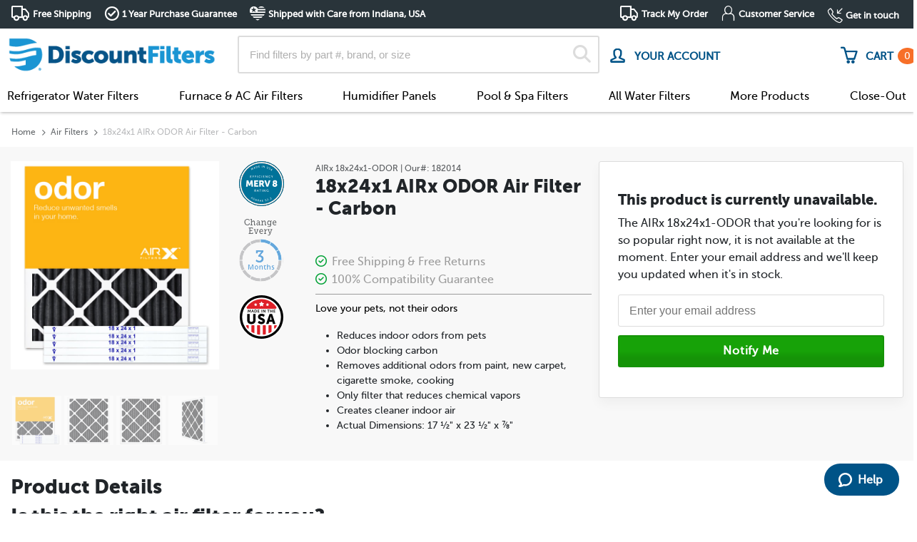

--- FILE ---
content_type: text/html; charset=UTF-8
request_url: https://www.discountfilters.com/furnace-air-filters/airx-18x24x1-odor-6-pack/p182014/
body_size: 28589
content:
<!doctype html>
<html lang="en">
<head>
        <!-- begin Convert Experiences code -->
    <script data-cfasync="false" type='text/javascript'>
                        var _conv_page_type = 'product';
                        var _conv_category_name = 'Standard Furnace Filters';
                        var _conv_category_id = '113';
                        var _conv_product_sku = '182014';
                        var _conv_product_name = '18x24x1 AIRx ODOR Air Filter - Carbon';
                        var _conv_product_price = '-127.73';
                        var _conv_custom_v1 = '18x24x1-ODOR-EXP';
                        var _conv_custom_v2 = '18x24x1';
            </script>
        <script type="text/javascript" data-cfasync="false" src="//cdn-4.convertexperiments.com/v1/js/100414767-100416535.js?environment=production"></script>
    <!-- end Convert Experiences code -->

    <script src="/assets/js/required/jquery-3.4.1.min.js" type="f403ff0ce693b1398abc4f40-text/javascript"></script>
    <script src="/assets/js/required/lazysizes.min.js" async type="f403ff0ce693b1398abc4f40-text/javascript"></script>

    <script type="f403ff0ce693b1398abc4f40-text/javascript">
        var dataElement = '';
            </script>    
    <title>18x24x1 Carbon Air Filter MERV 8 6-Pack | DiscountFilters.com</title>

    
    <!-- meta tags -->
    <meta charset="utf-8">
    <meta http-equiv="X-UA-Compatible" content="IE=edge,chrome=1">
    <meta name="google-site-verification" content="RQOwbYNkPLJ0SmBASzAEwO2EmA6x_VsB0HSH1Et8evM" />
    <meta name="google-site-verification" content="Cozvxgi4_xTa7D1cr_50a63LLtTe7sdJzp4E5LuRmpk" />
    <meta name="msvalidate.01" content="B5202109BF6C54501BF315AD90D30B17" />
    <meta name="msvalidate.01" content="408693102CC1D60F19F212DC3495C1D3" />
    <meta name="msvalidate.01" content="7050EBFC03AFBB2073F82D067747E4D7" />
    <meta name="viewport" content="width=device-width, initial-scale=1.0 user-scalable=no">
    <meta name="theme-color" content="#1295d3">
    <meta name="apple-mobile-web-app-status-bar-style" content="#1295d3">

            <meta name="description" content="Guaranteed Free Shipping &amp;amp; Returns On 18x24x1 AIRx ODOR Air Filter - Carbon. Buy Furnace Air Filters Today!">
            <meta name="og:title" content="18x24x1 Carbon Air Filter MERV 8 6-Pack | DiscountFilters.com">
        <meta name="og:url" content="'https://www.discountfilters.com/furnace-air-filters/airx-18x24x1-odor-6-pack/p182014/">
        <meta name="og:site_name" content="Discountfilters.com">
        <meta name="fb:app_id" content="217741478562564">
        <meta name="og:image" content="https://www.discountfilters.com/images/facebook_share/fb_share_img.jpg">
        <meta name="og:description" content="Guaranteed Free Shipping &amp;amp; Returns On 18x24x1 AIRx ODOR Air Filter - Carbon. Buy Furnace Air Filters Today!">
        <meta name="og:image:type" content="image/jpg">
        <meta name="og:image:width" content="1200">
        <meta name="og:image:height" content="630">
    
            <link rel="stylesheet" href="/assets/dist/css/master.css?ver=4.4.189">
    <link rel="icon" href="/images/DF-icon.png" type="image/x-icon" />
    <link rel="shortcut icon" href="/images/DF-icon.png" type="image/x-icon" />
    <script src="/cdn-cgi/scripts/7d0fa10a/cloudflare-static/rocket-loader.min.js" data-cf-settings="f403ff0ce693b1398abc4f40-|49"></script><link rel="stylesheet" href="/styles/fonts.css" media="print" onload="this.media='all'">
    <script src="/cdn-cgi/scripts/7d0fa10a/cloudflare-static/rocket-loader.min.js" data-cf-settings="f403ff0ce693b1398abc4f40-|49"></script><link rel="stylesheet" href="/assets/fancybox3/dist/jquery.fancybox.min.css" media="print" onload="this.media='all'">
    <script src="/cdn-cgi/scripts/7d0fa10a/cloudflare-static/rocket-loader.min.js" data-cf-settings="f403ff0ce693b1398abc4f40-|49"></script><link rel="stylesheet" href="/assets/font-awesome-5/css/fontawesome-all.min.css" media="print" onload="this.media='all'">
    <script src="/cdn-cgi/scripts/7d0fa10a/cloudflare-static/rocket-loader.min.js" data-cf-settings="f403ff0ce693b1398abc4f40-|49"></script><link rel="stylesheet" href="/assets/font-awesome-6/css/all.min.css" media="print" onload="this.media='all'">
    <link rel="preconnect" href="https://fonts.googleapis.com">
    <link rel="preconnect" href="https://fonts.gstatic.com" crossorigin>
    <link href="https://fonts.googleapis.com/css2?family=Inter" rel="stylesheet">
    <script src="/cdn-cgi/scripts/7d0fa10a/cloudflare-static/rocket-loader.min.js" data-cf-settings="f403ff0ce693b1398abc4f40-|49"></script><link href="https://fonts.googleapis.com/css?family=Roboto" rel="stylesheet" type="text/css" media="print" onload="this.media='all'">
    <script src="/assets/js/required/Util.js?ver=4.4.189" type="f403ff0ce693b1398abc4f40-text/javascript"></script>
    <script src="/assets/js/required/popper.min.js?ver=4.4.189" defer type="f403ff0ce693b1398abc4f40-text/javascript"></script>
    <script src="/assets/js/required/bootstrap.min.js?ver=4.4.189" defer type="f403ff0ce693b1398abc4f40-text/javascript"></script>

    
    <link rel="canonical" href="https://www.discountfilters.com/furnace-air-filters/18x24x1/" />
    <!-- script includes -->
    <script type="f403ff0ce693b1398abc4f40-text/javascript">
        var DOMAIN_URL = "https://www.discountfilters.com/";
    </script>
    
    <!-- user scripts-->
    
    <!-- additional head content -->
    
                <link rel="preload" as=image href="https://www.discountfilters.com/images/products/18x24x1-ODOR-17.jpg">
    
    <!-- schema markup -->
    

    <script type="f403ff0ce693b1398abc4f40-text/javascript" src="/assets/dist/js/discountfilters.min.js?ver=4.4.189"></script>
    <script type="f403ff0ce693b1398abc4f40-text/javascript" src="//www.google.com/jsapi" defer></script>
    <script type="f403ff0ce693b1398abc4f40-text/javascript" src="//www.googleadservices.com/pagead/conversion_async.js" charset="utf-8" defer></script>
    <script type="f403ff0ce693b1398abc4f40-text/javascript" src="//apis.ntsupply.com/smack/add.min.js" defer></script>
    <script type="f403ff0ce693b1398abc4f40-text/javascript" src="/assets/generated/js/alert-messages.js?v=01-19-2026" defer></script>
    <script type="f403ff0ce693b1398abc4f40-text/javascript">
        $(document).ready(function() {
            $(document).on("click", ".df.mobile-block-drop-nav .title", function(ev) {
                let $daddy = $(this).closest(".df.mobile-block-drop-nav");

                $daddy.toggleClass("active").find(".drop-down-content-new").scrollTop($daddy.find("input[type=radio]:checked").offset().top);

                ev.stopPropagation();
            });
            $(document).on("click", ".df[data-toggle-drop='df-mobile'] .title", function(ev) {
                let $daddy = $(this).closest(".df[data-toggle-drop='df-mobile']");

                $daddy.toggleClass("active").find(".drop-down-content-new").scrollTop($daddy.find("input[type=radio]:checked").offset().top);

                ev.stopPropagation();
            });
            $(document).on("change", ".df[data-toggle-drop] input", function(ev) {
                let $daddy = $(this).closest(".df[data-toggle-drop]");

                $daddy.toggleClass("active").find(".drop-down-content-new").scrollTop($daddy.find("input[type=radio]:checked").offset().top);

                ev.stopPropagation();
            });
            $(function() {
                $('[data-toggle="tooltip"]').tooltip()
            });

            
            try {
                var lazyLoadClass = ".lazy__image",
                    initSliders = 0,
                    sliderCount = $(".hero-banner .homepage-slider").length;

                
                $(lazyLoadClass).lazy({
                    effect: 'fadeIn',
                    effectTime: 500,
                    afterLoad: function(element) {
                        element.removeClass("lazy__image --m");

                        if (element.hasClass("homepage-slider")) initSliders++;

                        if (initSliders == sliderCount) {
                            setTimeout(function() {
                                $(document).trigger("homepage-sliders");
                            }, 1000);
                        }
                    },
                    onFinishedAll: function() {
                        if (!this.config("autoDestroy"))
                            this.destroy();
                    },
                    onError: function(element) {
                        consoleLog('error loading ' + element.data('src'));
                    }
                });
            } catch (error) {
                Util.Log("No `.lazy__image` classes for lazy loading.")
            }

            Util.FixedHeader($(".sticky-header"), 225);
        });
        $(document).on('DOMNodeInserted', function(e) {
            if ($(e.target).attr("id") == "gosale-topbar") {
                $(e.target).remove();
            }
        });
    </script>
        <!-- START Rakuten Marketing Tracking -->
<script type="f403ff0ce693b1398abc4f40-text/javascript">
    (function (url) {
        /*Tracking Bootstrap
         Set Up DataLayer objects/properties here*/
        if (!window.DataLayer) {
            window.DataLayer = {};
        }
        if (!DataLayer.events) {
            DataLayer.events = {};
        }
        DataLayer.events.SiteSection = "1";
        var loc, ct = document.createElement("script");
        ct.type = "text/javascript";
        ct.async = true;
        ct.src = url;
        loc = document.getElementsByTagName('script')[0];
        loc.parentNode.insertBefore(ct, loc);
    }(document.location.protocol + "//intljs.rmtag.com/116499.ct.js"));
</script>
<!-- END Rakuten Marketing Tracking -->    <script type="f403ff0ce693b1398abc4f40-text/javascript">
    function consoleLog(message) {
                    }
</script>    <style type="text/css">
        img {
            aspect-ratio: attr(width) / attr(height);
        }

        .main-image-slider {
            max-width: 100%;

            &>.slide:not(:first-child) {
                display: none;
            }
        }

        .main-image-slider {
            visibility: hidden;
            opacity: 0;
            transition: opacity 1s;
        }

        .main-image-slider.slick-initialized {
            visibility: visible;
            opacity: 1;
        }

        .main-image-slider .slick-slide {
            display: none;
        }

        .main-image-slider .slick-slide:first-child {
            display: block;
            visibility: hidden;
        }

        .main-image-slider.slick-initialized .slick-slide {
            display: block;
            visibility: visible !important;
        }
    </style>
</head>

<body class="editing-false">
    <script type="f403ff0ce693b1398abc4f40-text/javascript">
        cartItems = [];
        dataLayer = [];
        </script>
    <script type="f403ff0ce693b1398abc4f40-text/javascript">
        dataLayer.push({
            'ga.account.id': 'UA-385596-21'
        });
        dataLayerProducts = [];

        
        
                    dataLayer.push({
                "session.discount": 1
            });
        
        
                    dataLayer.push({
                'product.id': 182014            });
            dataLayer.push({
                event: 'evRemarketing',
                google_tag_params: {
                    ecomm_prodid: '182014',
                    ecomm_pagetype: 'product',
                    ecomm_totalvalue: '-159.66'
                }
            });
        
        
        
        
        dataLayer.push({
            event: 'evCart',
            cartItems: cartItems,
            client: {
                email: "",
                uuid: null,
                name: {"first":"","full":null}            }
        });

        
        
        $(document).on("ee.checkout", function(ev, extra) {
            var ee = {
                event: "evEcommerce",
                action: "Checkout",
                ecommerce: extra
            };

            Util.Log(ee);
            dataLayer.push(ee);
        });

        $(document).on("ee.add", function(ev, extra) {
            dataLayer.push({
                event: "evEcommerce",
                action: "Add To Cart",
                ecommerce: extra
            });
        });

        $(document).on("ee.ecommerce", function(ev, extra) {
            $.each(extra, function(name, entry) {
                var ee = {
                    event: "evEcommerce",
                    action: "Ecommerce",
                    ecommerce: {}
                };

                ee.ecommerce[name] = entry;

                Util.Log(ee);
                dataLayer.push(ee);
            });
        });

        $(document).on("empty_cart", function(ev, extra) {
            dataLayer.push({
                event: "evEmptyCart"
            });
        });

        $(document).on("pdp_shown", function(ev, extra) {
            dataLayer.push({
                event: "evPDP"
            });
        });

        $(document).on("ee.remove", function(ev, extra) {
            dataLayer.push({
                event: "evEcommerce",
                action: "Remove from Cart",
                ecommerce: extra
            });
        });

        $(document).on("cartworker.items", function(ev, cartItems) {
            dataLayer.push({
                event: 'evCartRefresh',
                cartItems: cartItems
            });
        });

        $(document).on("click", "input[value='Add to Cart'],form.smack-buy input[type=submit],form.smack-buy button,.add_to_cart_link", function(ev) {
            dataLayer.push({
                event: "evTrack",
                eventCategory: "ATC",
                eventAction: "ATCCLICK"
            });
        });

        $(document).on('click', ".ev-track", function(ev) {
            $(document).trigger("ga.ev_track", {
                eventCategory: $(this).data("track-category"),
                eventAction: $(this).data("track-action"),
                eventLabel: $(this).data("track-label")
            });
        });

        $(document).on("mouseover", ".ev-hover", function(ev) {
            if (!Util.IsEmpty($(this).data("tracked"))) {
                return;
            }

            $(this).attr("data-tracked", "1");

            $(document).trigger("ga.ev_track", {
                eventCategory: $(this).data("track-category"),
                eventAction: $(this).data("track-action"),
                eventLabel: $(this).data("track-label")
            });
        });

        $(document).on("ga.ev_track", function(ev, dlev) {
            if (Util.IsEmpty(dlev)) {
                return;
            }

            dlev["event"] = "evTrack";

            if (!Util.IsEmpty(dlev.eventCategory) && !Util.IsEmpty(dlev.eventAction)) {
                dataLayer.push(dlev);
            }
        });
    </script>
            <!-- Google Tag Manager -->
        <noscript><iframe src="//www.googletagmanager.com/ns.html?id=GTM-PM2WM8" height="0" width="0" style="display:none;visibility:hidden"></iframe></noscript>
        <script type="f403ff0ce693b1398abc4f40-text/javascript">
            (function(w, d, s, l, i) {
                w[l] = w[l] || [];
                w[l].push({
                    'gtm.start': new Date().getTime(),
                    event: 'gtm.js'
                });
                var f = d.getElementsByTagName(s)[0],
                    j = d.createElement(s),
                    dl = l != 'dataLayer' ? '&l=' + l : '';
                j.async = true;
                j.src =
                    '//www.googletagmanager.com/gtm.js?id=' + i + dl;
                f.parentNode.insertBefore(j, f);
            })(window, document, 'script', 'dataLayer', 'GTM-PM2WM8');
        </script>
        <!-- End Google Tag Manager -->
        
    
    <!-- Sidebar Menu -->
<nav id="sidebar" class="slideout-menu slideout-menu-right">
    <div id="dismiss">
        <span class="df m2 close"></span>
    </div>

    <div class="sidebar-header">
        <img src="/images/logo.png" alt="DiscountFilters">
    </div>
    <div>
        <ul class="list-unstyled extra-info">
            <li><a href="/orders/">Track My Order</a></li>
            <li><a href="https://help.discountfilters.com/">Customer Service</a></li>
        </ul>
    </div>
    <div class="sections nav-sections">
        <ul class="components">
            

            <li class="mainli" href="#homeSubmenu" data-toggle="collapse" aria-expanded="false">
                <a>Refrigerator Water Filters</a>
            </li>
            <ul class="collapse list-unstyled" id="homeSubmenu">
                                    <li>
                        <a href="/refrigerator-water-filters/brands/whirlpool/">
                            Whirlpool                            <img class="fridgeImg lazyload" width="35px" height="35px" data-src="/images/finder/fridge-brand/whirlpool.png" alt="Whirlpool">
                        </a>
                    </li>
                                    <li>
                        <a href="/refrigerator-water-filters/brands/ge/">
                            GE                            <img class="fridgeImg lazyload" width="35px" height="35px" data-src="/images/finder/fridge-brand/ge.png" alt="GE">
                        </a>
                    </li>
                                    <li>
                        <a href="/refrigerator-water-filters/brands/frigidaire/">
                            Frigidaire                            <img class="fridgeImg lazyload" width="35px" height="35px" data-src="/images/finder/fridge-brand/frigidaire.png" alt="Frigidaire">
                        </a>
                    </li>
                                    <li>
                        <a href="/refrigerator-water-filters/brands/lg/">
                            LG                            <img class="fridgeImg lazyload" width="35px" height="35px" data-src="/images/finder/fridge-brand/lg_text.png" alt="LG">
                        </a>
                    </li>
                                    <li>
                        <a href="/refrigerator-water-filters/brands/kenmore/">
                            Kenmore                            <img class="fridgeImg lazyload" width="35px" height="35px" data-src="/images/finder/fridge-brand/kenmore.png" alt="Kenmore">
                        </a>
                    </li>
                                    <li>
                        <a href="/refrigerator-water-filters/brands/samsung/">
                            Samsung                            <img class="fridgeImg lazyload" width="35px" height="35px" data-src="/images/finder/fridge-brand/samsung.png" alt="Samsung">
                        </a>
                    </li>
                                    <li>
                        <a href="/refrigerator-water-filters/brands/kitchenaid/">
                            KitchenAid                            <img class="fridgeImg lazyload" width="35px" height="35px" data-src="/images/finder/fridge-brand/kitchenaid.png" alt="KitchenAid">
                        </a>
                    </li>
                                    <li>
                        <a href="/refrigerator-water-filters/brands/maytag/">
                            Maytag                            <img class="fridgeImg lazyload" width="35px" height="35px" data-src="/images/finder/fridge-brand/maytag.png" alt="Maytag">
                        </a>
                    </li>
                                    <li>
                        <a href="/refrigerator-water-filters/brands/bosch/">
                            Bosch                            <img class="fridgeImg lazyload" width="35px" height="35px" data-src="/images/finder/fridge-brand/bosch.png" alt="Bosch">
                        </a>
                    </li>
                                    <li>
                        <a href="/refrigerator-water-filters/brands/amana/">
                            Amana                            <img class="fridgeImg lazyload" width="35px" height="35px" data-src="/images/finder/fridge-brand/amana.png" alt="Amana">
                        </a>
                    </li>
                                    <li>
                        <a href="/refrigerator-water-filters/brands/jenn-air/">
                            Jenn-Air                            <img class="fridgeImg lazyload" width="35px" height="35px" data-src="/images/finder/fridge-brand/jenn-air.png" alt="Jenn-Air">
                        </a>
                    </li>
                                    <li>
                        <a href="/refrigerator-water-filters/brands/electrolux/">
                            Electrolux                            <img class="fridgeImg lazyload" width="35px" height="35px" data-src="/images/finder/fridge-brand/electrolux.png" alt="Electrolux">
                        </a>
                    </li>
                                    <li>
                        <a href="/refrigerator-water-filters/brands/fisher-paykel/">
                            Fisher & Paykel                            <img class="fridgeImg lazyload" width="35px" height="35px" data-src="/images/finder/fridge-brand/fisher-paykel.png" alt="Fisher & Paykel">
                        </a>
                    </li>
                                    <li>
                        <a href="/refrigerator-water-filters/brands/hotpoint/">
                            Hotpoint                            <img class="fridgeImg lazyload" width="35px" height="35px" data-src="/images/finder/fridge-brand/hotpoint.png" alt="Hotpoint">
                        </a>
                    </li>
                                    <li>
                        <a href="/refrigerator-water-filters/brands/ikea/">
                            Ikea                            <img class="fridgeImg lazyload" width="35px" height="35px" data-src="/images/finder/fridge-brand/ikea.png" alt="Ikea">
                        </a>
                    </li>
                                    <li>
                        <a href="/refrigerator-water-filters/brands/sub-zero/">
                            Sub-Zero                            <img class="fridgeImg lazyload" width="35px" height="35px" data-src="/images/finder/fridge-brand/sub-zero.png" alt="Sub-Zero">
                        </a>
                    </li>
                                    <li>
                        <a href="/refrigerator-water-filters/brands/thermador/">
                            Thermador                            <img class="fridgeImg lazyload" width="35px" height="35px" data-src="/images/finder/fridge-brand/thermador.png" alt="Thermador">
                        </a>
                    </li>
                            </ul>

            <li class="mainli" href="#airSubmenu" data-toggle="collapse" aria-expanded="false">
                <a>Air Filters</a>
            </li>
            <ul class="collapse list-unstyled" id="airSubmenu">
                                    <li><a href="/furnace-air-filters/">Furnace & AC Air Filters</a></li>
                                    <li><a href="/return-grille-filters/">Return Grille Filters</a></li>
                                    <li><a href="/room-air-purifiers/">Portable Room Air Cleaner Filters</a></li>
                                    <li><a href="/air-filter-accessories/c3716/">Air Filter Accessories</a></li>
                            </ul>

            <li class="mainli" href="#pageSubmenu" data-toggle="collapse" aria-expanded="false">
                <a>Humidifier Panels</a>
            </li>
            <ul class="collapse list-unstyled" id="pageSubmenu">
                                    <li><a href="/humidifier-filters/">Humidifier Panels</a></li>
                                    <li><a href="/humidifier-wicks/">Humidifier Wicks & Pads</a></li>
                            </ul>

            <li class="mainli" href="#poolFiltersSubMenu" data-toggle="collapse" aria-expanded="false">
                <a>Pool & Spa Filters</a>
            </li>
            <ul class="collapse list-unstyled" id="poolFiltersSubMenu">
                                    <li><a href="/pool-and-spa/">Pool & Spa Filters</a></li>
                                    <li><a href="/pool-filters-accessories/c6784/">Pool & Spa Accessories</a></li>
                            </ul>

            <li class="mainli" href="#allWaterSubmenu" data-toggle="collapse" aria-expanded="false">
                <a>All Water Filters</a>
            </li>

            <ul class="collapse list-unstyled" id="allWaterSubmenu">
                                    <li><a href="/refrigerator-water-filters/">Refrigerator Water Filters</a></li>
                                    <li><a href="/pool-and-spa/">Pool & Spa Filters</a></li>
                                    <li><a href="/sediment-filters/">Sediment / Whole-House Filters</a></li>
                                    <li><a href="/reverse-osmosis-water-filters/">Reverse Osmosis Water Filters</a></li>
                                    <li><a href="/water-pitcher-filters/c4563/">Water Pitcher Filters</a></li>
                                    <li><a href="/under-sink-drinking-water-filters/">Under Sink Water Filters</a></li>
                                    <li><a href="/shower-filters/c4554/">Shower Filters</a></li>
                                    <li><a href="/inline-water-filters/c4738/">Inline Filters</a></li>
                                    <li><a href="/faucet-mount-water-filters/c4562/">Faucet Mount Filters</a></li>
                                    <li><a href="/foodservice-filters-by-application/c6650/">Food & Beverage Filters</a></li>
                                    <li><a href="/water-filtration-systems/c7816/">Water Filtration Systems</a></li>
                                    <li><a href="/camping-filters/c6783/">Camping & Survival Filters</a></li>
                            </ul>
            <li class="mainli" href="#allAirSubmenu" data-toggle="collapse" aria-expanded="false">
                <a>More Products</a>
            </li>
            <ul class="collapse list-unstyled" id="allAirSubmenu">
                                    <li><a href="/cabin-air-filters/">Car Cabin Air Filters</a></li>
                                    <li><a href="/engine-air-filters/">Car Engine Air Filters</a></li>
                                    <li><a href="/vacuum-cleaner-filters/">Vacuum Cleaner Filters</a></li>
                                    <li><a href="/range-hood-filters/">Range Hood Filters</a></li>
                                    <li><a href="/uv-bulbs/c6072/">UV Bulbs</a></li>
                            </ul>

            <li class="mainli">
                <a class="main-link" href="/close-out-products/c8092/">Close-Out</a>
            </li>

            <li class="mainli" >
                <a data-fancybox data-src="#account-login" href="javascript:;">
                    <i class="far fa-user"></i>&nbsp; LOGIN                </a>
            </li>
            
        </ul>
        <hr class="m-0">
    </div>

    <ul class="list-unstyled extra-info">
        <li><a href="/about/">About Us</a></li>
        <li><a href="tel:(888) 407-5688"><span class="d-block"><small>Get in Touch</small></span>(888) 407-5688</a></li>
    </ul>

    <br>
    <br>
    <br>
    <br>
</nav>
<!--end of mobile nav-->

<script type="f403ff0ce693b1398abc4f40-text/javascript">
    $(document).ready(function() {
        SlideoutMenu.init();
    });
</script>    <div id="allBrands" style="display: none;">
    <h2>Find Compatible Filters for the Following Brands</h2>
    <div class="row text-center text-md-left mt-4">
        <div class="col-12 col-md-auto">
            <ul class="df ul no-margin">
                                    <li><a class="df a-invert" href="/aaf-air-filters/c3666/">AAF Air Filters</a></li>
                                    <li><a class="df a-invert" href="/3m-filtrete-air-filters/c3032/">3M Filtrete Air Filters</a></li>
                                    <li><a class="df a-invert" href="/abatement-technologies/c4998/">Abatement Technologies</a></li>
                                    <li><a class="df a-invert" href="/accumulair-air-filters/c3668/">Accumulair Air Filters</a></li>
                                    <li><a class="df a-invert" href="/ace-air-filters/c3672/">Ace Air Filters</a></li>
                                    <li><a class="df a-invert" href="/trion-air-bear-compatible-air-filters/c3034/">Trion Air Bear® Compatible Air Filters</a></li>
                                    <li><a class="df a-invert" href="/air-demon-air-filters/c3760/">Air Demon Air Filters</a></li>
                                    <li><a class="df a-invert" href="/air-guard-air-filters/c3052/">Air Guard Air Filters</a></li>
                                    <li><a class="df a-invert" href="/airx-air-filters/c6130/">AIRx Air Filters</a></li>
                                    <li><a class="df a-invert" href="/replacements-for-allergyzone-air-filters/c3669/">Replacements for AllergyZone Air Filters</a></li>
                                    <li><a class="df a-invert" href="/amana-air-filters/c3043/">Amana Air Filters</a></li>
                                    <li><a class="df a-invert" href="/americanairfilter-air-filters/c3667/">AmericanAirFilter Air Filters</a></li>
                                    <li><a class="df a-invert" href="/american-standard-air-filters/c3050/">American Standard Air Filters</a></li>
                                    <li><a class="df a-invert" href="/aprilaire-air-filters/c3031/">AprilAire Air Filters</a></li>
                                    <li><a class="df a-invert" href="/arm-hammer-air-filters/c3685/">Arm & Hammer Air Filters</a></li>
                            </ul>
        </div>
        <div class="col-12 col-md-auto">
            <ul class="df ul no-margin">
                                    <li><a class="df a-invert" href="/bestairpro-air-filters/c3670/">BestAirPro Air Filters</a></li>
                                    <li><a class="df a-invert" href="/broannutone-air-filters/c5195/">Broan/NuTone Air Filters</a></li>
                                    <li><a class="df a-invert" href="/bryant-air-filters/c3035/">Bryant Air Filters</a></li>
                                    <li><a class="df a-invert" href="/carrier-air-filters/c3045/">Carrier Air Filters</a></li>
                                    <li><a class="df a-invert" href="/climatemaster-air-filters/c4653/">ClimateMaster Air Filters</a></li>
                                    <li><a class="df a-invert" href="/coleman-air-filters/c3044/">Coleman Air Filters</a></li>
                                    <li><a class="df a-invert" href="/discountfilters.com/c3806/">DiscountFilters.com</a></li>
                                    <li><a class="df a-invert" href="/dynamic-air-cleaner-refills/c3042/">Dynamic Air Cleaner Refills</a></li>
                                    <li><a class="df a-invert" href="/dupont-air-filters/c3675/">DuPont Air Filters</a></li>
                                    <li><a class="df a-invert" href="/electro-air-air-filters/c3046/">Electro-Air Air Filters</a></li>
                                    <li><a class="df a-invert" href="/endust-air-filters/c3682/">Endust Air Filters</a></li>
                                    <li><a class="df a-invert" href="/fantech/c5196/">Fantech</a></li>
                                    <li><a class="df a-invert" href="/field-controls-filters/c5051/">Field Controls Filters</a></li>
                                    <li><a class="df a-invert" href="/filtration-group-filters/c8234/">Filtration Group Filters</a></li>
                                    <li><a class="df a-invert" href="/five-seasons-air-filters/c3047/">Five Seasons Air Filters</a></li>
                                    <li><a class="df a-invert" href="/febreze-air-filters/c3684/">Febreze Air Filters</a></li>
                            </ul>
        </div>
        <div class="col-12 col-md-auto">
            <ul class="df ul no-margin">
                                    <li><a class="df a-invert" href="/flanders-air-filters/c3679/">Flanders Air Filters</a></li>
                                    <li><a class="df a-invert" href="/generalaire-air-filters/c3041/">GeneralAire Air Filters</a></li>
                                    <li><a class="df a-invert" href="/glasfloss-compatible-air-filters/c3727/">Glasfloss Compatible Air Filters</a></li>
                                    <li><a class="df a-invert" href="/goodman-air-filters/c3036/">Goodman Air Filters</a></li>
                                    <li><a class="df a-invert" href="/honeywell/c6670/">Honeywell</a></li>
                                    <li><a class="df a-invert" href="/honeywell-filters/c3773/">Honeywell Filters</a></li>
                                    <li><a class="df a-invert" href="/honeywell-air-filters/c3033/">Honeywell Air Filters</a></li>
                                    <li><a class="df a-invert" href="/indigo-air-filters/c3939/">Indigo Air Filters</a></li>
                                    <li><a class="df a-invert" href="/lennox-air-filters/c3038/">Lennox Air Filters</a></li>
                                    <li><a class="df a-invert" href="/lysol-air-filters/c6121/">Lysol Air Filters</a></li>
                                    <li><a class="df a-invert" href="/nordicpure-air-filters/c3677/">NordicPure Air Filters</a></li>
                                    <li><a class="df a-invert" href="/nordyne-air-filters/c4450/">Nordyne Air Filters</a></li>
                                    <li><a class="df a-invert" href="/payne-air-filters/c4703/">Payne Air Filters</a></li>
                                    <li><a class="df a-invert" href="/permatron-air-filters/c4996/">Permatron Air Filters</a></li>
                                    <li><a class="df a-invert" href="/precisionaire-air-filters/c3678/">PrecisionAire Air Filters</a></li>
                                    <li><a class="df a-invert" href="/pro1-iaq-air-filters/c3694/">Pro1 IAQ Air Filters</a></li>
                            </ul>
        </div>
        <div class="col-12 col-md-auto">
            <ul class="df ul no-margin">
                            <li><a class="df a-invert" href="/purafilter-2000-air-filters/c3676/">PuraFilter 2000 Air Filters</a></li>
                            <li><a class="df a-invert" href="/purolator-air-filters/c3674/">Purolator Air Filters</a></li>
                            <li><a class="df a-invert" href="/reservepro-air-filters/c4988/">ReservePro Air Filters</a></li>
                            <li><a class="df a-invert" href="/rheem-air-filters/c3925/">Rheem Air Filters</a></li>
                            <li><a class="df a-invert" href="/ruud-air-filters/c3926/">Ruud Air Filters</a></li>
                            <li><a class="df a-invert" href="/skuttle-media-filters/c3039/">Skuttle Media Filters</a></li>
                            <li><a class="df a-invert" href="/safehome-air-filters/c3680/">SafeHome Air Filters</a></li>
                            <li><a class="df a-invert" href="/space-gard-air-filters/c3051/">Space-Gard Air Filters</a></li>
                            <li><a class="df a-invert" href="/toptech-air-filters/c4989/">TopTech Air Filters</a></li>
                            <li><a class="df a-invert" href="/totaline-air-filters/c3048/">Totaline Air Filters</a></li>
                            <li><a class="df a-invert" href="/trane-air-filters/c3037/">Trane Air Filters</a></li>
                            <li><a class="df a-invert" href="/true-blue-air-filters/c3673/">True Blue Air Filters</a></li>
                            <li><a class="df a-invert" href="/ultravation-air-filters/c3717/">Ultravation Air Filters</a></li>
                            <li><a class="df a-invert" href="/waterfurnace-air-filters/c4642/">WaterFurnace Air Filters</a></li>
                            <li><a class="df a-invert" href="/white-rodgers-air-filters/c3040/">White Rodgers Air Filters</a></li>
                            <li><a class="df a-invert" href="/york-air-filters/c3049/">York Air Filters</a></li>
                        </ul>            
        </div>
    </div>
    <div class="text-center mt-4">
        <p>
            Don&apos;t see your brand listed?<br/>
            <a href="/contact/">Contact us to help find your filter</a>.
        </p>
    </div>
</div>    <div id="moreBrands" style="display:none;">
    <h3 class="mb-3">FIND COMPATIBLE FILTERS FOR THE FOLLOWING BRANDS</h3>
    <div class="row">
        <div class="col-12">
            <ul class="row no-gutters">
                                     
                        <li class="brands col-6 col-md-4 mb-2">
                            <a class="df a-invert" href="/refrigerator-water-filters/brands/whirlpool/">
                                <span>whirlpool</span>
                            </a>
                        </li>
                                         
                        <li class="brands col-6 col-md-4 mb-2">
                            <a class="df a-invert" href="/refrigerator-water-filters/brands/ge/">
                                <span>ge</span>
                            </a>
                        </li>
                                         
                        <li class="brands col-6 col-md-4 mb-2">
                            <a class="df a-invert" href="/refrigerator-water-filters/brands/frigidaire/">
                                <span>frigidaire</span>
                            </a>
                        </li>
                                         
                        <li class="brands col-6 col-md-4 mb-2">
                            <a class="df a-invert" href="/refrigerator-water-filters/brands/lg/">
                                <span>lg</span>
                            </a>
                        </li>
                                         
                        <li class="brands col-6 col-md-4 mb-2">
                            <a class="df a-invert" href="/refrigerator-water-filters/brands/kenmore/">
                                <span>kenmore</span>
                            </a>
                        </li>
                                         
                        <li class="brands col-6 col-md-4 mb-2">
                            <a class="df a-invert" href="/refrigerator-water-filters/brands/samsung/">
                                <span>samsung</span>
                            </a>
                        </li>
                                         
                        <li class="brands col-6 col-md-4 mb-2">
                            <a class="df a-invert" href="/refrigerator-water-filters/brands/kitchenaid/">
                                <span>kitchenaid</span>
                            </a>
                        </li>
                                         
                        <li class="brands col-6 col-md-4 mb-2">
                            <a class="df a-invert" href="/refrigerator-water-filters/brands/maytag/">
                                <span>maytag</span>
                            </a>
                        </li>
                                         
                        <li class="brands col-6 col-md-4 mb-2">
                            <a class="df a-invert" href="/refrigerator-water-filters/brands/bosch/">
                                <span>bosch</span>
                            </a>
                        </li>
                                         
                        <li class="brands col-6 col-md-4 mb-2">
                            <a class="df a-invert" href="/refrigerator-water-filters/brands/amana/">
                                <span>amana</span>
                            </a>
                        </li>
                                         
                        <li class="brands col-6 col-md-4 mb-2">
                            <a class="df a-invert" href="/refrigerator-water-filters/brands/jenn-air/">
                                <span>jenn-air</span>
                            </a>
                        </li>
                                         
                        <li class="brands col-6 col-md-4 mb-2">
                            <a class="df a-invert" href="/refrigerator-water-filters/brands/fisher-paykel/">
                                <span>fisher-paykel</span>
                            </a>
                        </li>
                                         
                        <li class="brands col-6 col-md-4 mb-2">
                            <a class="df a-invert" href="/refrigerator-water-filters/brands/electrolux/">
                                <span>electrolux</span>
                            </a>
                        </li>
                                         
                        <li class="brands col-6 col-md-4 mb-2">
                            <a class="df a-invert" href="/refrigerator-water-filters/brands/hotpoint/">
                                <span>hotpoint</span>
                            </a>
                        </li>
                                         
                        <li class="brands col-6 col-md-4 mb-2">
                            <a class="df a-invert" href="/refrigerator-water-filters/brands/ikea/">
                                <span>ikea</span>
                            </a>
                        </li>
                                         
                        <li class="brands col-6 col-md-4 mb-2">
                            <a class="df a-invert" href="/refrigerator-water-filters/brands/sub-zero/">
                                <span>sub-zero</span>
                            </a>
                        </li>
                                         
                        <li class="brands col-6 col-md-4 mb-2">
                            <a class="df a-invert" href="/refrigerator-water-filters/brands/thermador/">
                                <span>thermador</span>
                            </a>
                        </li>
                                                                                </ul>
        </div>
    </div>
</div>
    <main id="panel">

                            <header class="header" style="width: 100%; min-height: 75px; height: auto;">
                <!-- Header -->
<header id="dfv4-header" class="">
            <div class="dfv4-main-top">
            <div class="top-bar-banner" style="background: #29343a; font-size: 13px !important;">
                <div class="dfv4-topbar-mobile">
                    <div class="container head-content">
                        <div class="top-header-support">
                            <ul class="info-left">
                                <li class="freeShipReturns">
                                    <a href="/about/#reason-4">Free Shipping</a>
                                </li>
                                <li class="oneYearPurchase">
                                    <a href="/purchase-guarantee/">1 Year Guarantee</a>
                                </li>
                            </ul>
                        </div>
                    </div>
                </div>
                <div class="dfv4-topbar">
                    <div class="container head-content">
                        <div class="top-header-support">
                            <ul class="info-left">
                                <li class="freeShipReturns">
                                    <a href="/about/#reason-4">Free Shipping</a>
                                    <div class="arrow_box d-none d-md-block">
                                        <div class="container" style="text-align: left">
                                            <p>No minimums, no surprises — we ship every order for free! We’ll get your filters out the door fast so you can enjoy clean air and water without paying extra.</p>
                                        </div>
                                    </div>
                                </li>
                                <li class="oneYearPurchase">
                                    <a href="/purchase-guarantee/">1 Year Purchase Guarantee</a>
                                    <div class="arrow_box d-none d-md-block">
                                        <div class="container" style="text-align: left">
                                            <p>Shop with confidence! If you're not completely satisfied with your purchase, you have up to one year to return it for a refund or exchange. We stand behind every filter we sell.</p>
                                            <p><a href="/purchase-guarantee/">Learn More</a></p>
                                        </div>
                                    </div>
                                </li>
                                <li class="madeWithCare">
                                    <a href="">Shipped with Care from Indiana, USA</a>
                                    <div class="arrow_box d-none d-md-block">
                                        <div class="container" style="text-align: left">
                                            <p>Every order is carefully packed and shipped by our team in Indiana. Your purchase helps support American jobs and hardworking families right here in the Midwest. Our AIRx Furnace / AC Filters and ClearChoice Fridge Filters are made in the USA.</p>
                                        </div>
                                    </div>
                                </li>
                            </ul>
                        </div>
                        <ul class="info-right" style="font-size: 13px !important;">
                            <li class="track-order">
                                <a href="/orders/">Track My Order</a>
                            </li>
                            <li class="customer-service">
                                <a href="https://help.discountfilters.com/hc/en-us">Customer Service</a>
                            </li>
                            <li class="cell-phone">
                                <a href="https://help.discountfilters.com/hc/en-us">Get in touch</a>
                                <div class="arrow_box d-none d-md-block">
                                    <div class="container" style="text-align: left">
                                        <p>(888) 407-5688</p>
                                    </div>
                                </div>
                            </li>
                        </ul>
                    </div>
                </div>
            </div>
            <div class="container top-nav-header">
                <div class="row align-items-center">

                    <!--Site logo LG XL-->
                    <div class="header-logo col-2 col-md-3 col-lg-3 col-xl-3 align-self-center">
                        <a class="main-link nav-menu-link" href="/">
                            <span>Discount Filters</span>
                            <img class="header-logo-large" height="56" width="310" src="/images/logo.png" alt="DiscountFilters.com">
                            <img class="header-logo-xs" height="30" width="30" src="/images/DF-icon.png" alt="DiscountFilters.com">
                        </a>
                    </div>

                    <!--Search  LG XL-->
                    <div class="search-bar__wrapper col-7 col-md-7 col-lg-5 col-xl-6 align-self-center order-md-0">
                        
<form class="df search searchForm" method="get" action="/search.php">
    <input id="header-search0" type="search" name="keywords" value="" class="typeahead header-search0" autocomplete="off" placeholder="Find filters by part #, brand, or size"/>
    <button class="fas fa-search "></button>    
</form>

    <div class="autoComp-result template d-none">
        <span class="title"></span> 
    </div>
    <script type="f403ff0ce693b1398abc4f40-text/javascript">
        $(document).ready(function(){
            
            if ($(window).width() < 400 ) {
                $('#header-search0').attr("placeholder","Find your filter");
            }
            else { $('#header-search0').attr("placeholder","Find filters by part #, brand, or size");}

            $('#header-search0.typeahead.header-search0').typeahead({
                highlight: true,
                hint: true,
                minLength: 3,
                displayKey: "value",
            }, 
            {
                name: 'data',
                source: function (query, syncResults, asyncResults) {
                    return $.get('/search/suggest/', { query: query }, function (data) {
                        return asyncResults(data.suggestions);
                    }, 'json');
                },
                display: "value",
                limit: 'Infinity',
                templates: {
                    suggestion: function (suggestions) {
                        return '<p class="ev-track" data-track-category="auto_complete_search">' + suggestions.value + '</p>';
                    }
                }
            }).on('typeahead:selected', function(event, suggestions) {
                var entered = $('#header-search0').val();
                window.location.replace(suggestions.url + "?s=" + entered);
            });

            $(document).on("click", ".autoHeader", function () {
                $("#searchForm").trigger("submit");
            });
        });
	</script>
                    </div>

                    <!-- Extra -->
                    <div class="extra col-1 col-sm-7 col-md-2 col-lg-4 col-xl-3 align-self-center m-0">
                        <div class="row large-extra__row no-gutters">
                            <div class="large-nav__wrapper large-nav__wrapper__ac">
                                <div class="account account__large d-none d-lg-block">
                                    <div class="mini-item__wrapper top-item login-padding">
                                        <a class="main-link nav-menu-link  my-account-a account-login">
                                            <span class="account-text">Your Account</span>
                                        </a>
                                                                            </div>
                                </div>
                                <div class="cart text-left text-lg-right">
                                    <div class="mini-item__wrapper top-item">
                                        <div class="cart__hover">
                                            <a class="main-link --active m-0" href="/cart/">
    <span class="d-none d-lg-inline cart-text">Cart</span> <span class="item-number">0</span>
</a>
<style>
    .hover-discount-display {
        text-align: center;
        color: #f76f28;
        font-weight: bold;
        font-size: 18px;
    }
    </style>
    <div class="mini-menu__wrapper no-items text-left">
        <div class="container text-center">
            <p>We don't know what's in your water, <br> but we know there's nothing in your cart.</p>
        </div>
    </div>
                                        </div>
                                    </div>
                                </div>
                            </div>
                        </div>
                    </div>

                    <!--Mobile Button XS SM MD-->
                    <div class="col-1 d-md-none">
                        <span class="toggle-nav-mobile">
                            <i class="fas fa-bars"></i>
                            <span>Menu</span>
                        </span>
                    </div>
                </div>

                <!-- Main Nav -->
                <div class="large-nav__row row no-gutters">
                    <ul class="large-nav__wrapper main-nav d-none d-md-inline-flex">
                        <li class="fridge-item__wrapper">
                            <a class="main-link nav-menu-link" href="/refrigerator-water-filters/">Refrigerator Water Filters</a>
                            <div class="mega-menu__wrapper">
                                <div class="row">
                                    <div class="col-7">
                                        <div class="row no-gutters">
                                            <div class="col-12">
                                                <h6>CHOOSE BY BRAND</h6>
                                            </div>
                                                                                            <div class="col pr-3">
                                                    <a class="fridge-icon-a__wrapper nav-menu-link" href="/refrigerator-water-filters/brands/whirlpool/">
                                                        <img class="lazyload" data-src="/images/finder/fridge-brand/whirlpool.png" alt="Whirlpool">
                                                    </a>
                                                </div>
                                                                                            <div class="col pr-3">
                                                    <a class="fridge-icon-a__wrapper nav-menu-link" href="/refrigerator-water-filters/brands/ge/">
                                                        <img class="lazyload" data-src="/images/finder/fridge-brand/ge.png" alt="GE">
                                                    </a>
                                                </div>
                                                                                            <div class="col pr-3">
                                                    <a class="fridge-icon-a__wrapper nav-menu-link" href="/refrigerator-water-filters/brands/frigidaire/">
                                                        <img class="lazyload" data-src="/images/finder/fridge-brand/frigidaire.png" alt="Frigidaire">
                                                    </a>
                                                </div>
                                                                                            <div class="col pr-3">
                                                    <a class="fridge-icon-a__wrapper nav-menu-link" href="/refrigerator-water-filters/brands/lg/">
                                                        <img class="lazyload" data-src="/images/finder/fridge-brand/lg_text.png" alt="LG">
                                                    </a>
                                                </div>
                                                                                            <div class="col pr-3">
                                                    <a class="fridge-icon-a__wrapper nav-menu-link" href="/refrigerator-water-filters/brands/kenmore/">
                                                        <img class="lazyload" data-src="/images/finder/fridge-brand/kenmore.png" alt="Kenmore">
                                                    </a>
                                                </div>
                                                                                            <div class="col pr-3">
                                                    <a class="fridge-icon-a__wrapper nav-menu-link" href="/refrigerator-water-filters/brands/samsung/">
                                                        <img class="lazyload" data-src="/images/finder/fridge-brand/samsung.png" alt="Samsung">
                                                    </a>
                                                </div>
                                                                                            <div class="col pr-3">
                                                    <a class="fridge-icon-a__wrapper nav-menu-link" href="/refrigerator-water-filters/brands/kitchenaid/">
                                                        <img class="lazyload" data-src="/images/finder/fridge-brand/kitchenaid.png" alt="KitchenAid">
                                                    </a>
                                                </div>
                                                                                            <div class="col pr-3">
                                                    <a class="fridge-icon-a__wrapper nav-menu-link" href="/refrigerator-water-filters/brands/maytag/">
                                                        <img class="lazyload" data-src="/images/finder/fridge-brand/maytag.png" alt="Maytag">
                                                    </a>
                                                </div>
                                                                                            <div class="col pr-3">
                                                    <a class="fridge-icon-a__wrapper nav-menu-link" href="/refrigerator-water-filters/brands/bosch/">
                                                        <img class="lazyload" data-src="/images/finder/fridge-brand/bosch.png" alt="Bosch">
                                                    </a>
                                                </div>
                                                                                            <div class="col pr-3">
                                                    <a class="fridge-icon-a__wrapper nav-menu-link" href="/refrigerator-water-filters/brands/amana/">
                                                        <img class="lazyload" data-src="/images/finder/fridge-brand/amana.png" alt="Amana">
                                                    </a>
                                                </div>
                                                                                            <div class="col pr-3">
                                                    <a class="fridge-icon-a__wrapper nav-menu-link" href="/refrigerator-water-filters/brands/jenn-air/">
                                                        <img class="lazyload" data-src="/images/finder/fridge-brand/jenn-air.png" alt="Jenn-Air">
                                                    </a>
                                                </div>
                                                                                            <div class="col pr-3">
                                                    <a class="fridge-icon-a__wrapper nav-menu-link" href="/refrigerator-water-filters/brands/electrolux/">
                                                        <img class="lazyload" data-src="/images/finder/fridge-brand/electrolux.png" alt="Electrolux">
                                                    </a>
                                                </div>
                                                                                            <div class="col pr-3">
                                                    <a class="fridge-icon-a__wrapper nav-menu-link" href="/refrigerator-water-filters/brands/fisher-paykel/">
                                                        <img class="lazyload" data-src="/images/finder/fridge-brand/fisher-paykel.png" alt="Fisher & Paykel">
                                                    </a>
                                                </div>
                                                                                            <div class="col pr-3">
                                                    <a class="fridge-icon-a__wrapper nav-menu-link" href="/refrigerator-water-filters/brands/hotpoint/">
                                                        <img class="lazyload" data-src="/images/finder/fridge-brand/hotpoint.png" alt="Hotpoint">
                                                    </a>
                                                </div>
                                                                                            <div class="col pr-3">
                                                    <a class="fridge-icon-a__wrapper nav-menu-link" href="/refrigerator-water-filters/brands/ikea/">
                                                        <img class="lazyload" data-src="/images/finder/fridge-brand/ikea.png" alt="Ikea">
                                                    </a>
                                                </div>
                                                                                            <div class="col pr-3">
                                                    <a class="fridge-icon-a__wrapper nav-menu-link" href="/refrigerator-water-filters/brands/sub-zero/">
                                                        <img class="lazyload" data-src="/images/finder/fridge-brand/sub-zero.png" alt="Sub-Zero">
                                                    </a>
                                                </div>
                                                                                            <div class="col pr-3">
                                                    <a class="fridge-icon-a__wrapper nav-menu-link" href="/refrigerator-water-filters/brands/thermador/">
                                                        <img class="lazyload" data-src="/images/finder/fridge-brand/thermador.png" alt="Thermador">
                                                    </a>
                                                </div>
                                                                                        <div class="col-12">
                                                <span class="item__modal-link"><strong class="pr-2">Don't see your brand?</strong> <a data-fancybox data-src="#moreBrands" class="df a-invert nav-menu-link" href=""> View all brands &raquo;</a></span>
                                            </div>
                                        </div>
                                    </div>
                                    <div class="col-5 col-xl-3">
                                        <div class="row">
                                            <div class="col-12">
                                                <h6>MOST POPULAR</h6>
                                            </div>
                                                                                            <div class="col-6">
                                                    <a class="df a-invert item__popular-link nav-menu-link" href="/refrigerator-water-filters/models/ukf8001/">UKF8001 &raquo;</a>
                                                </div>
                                                                                            <div class="col-6">
                                                    <a class="df a-invert item__popular-link nav-menu-link" href="/refrigerator-water-filters/models/eptwfu01/">EPTWFU01 &raquo;</a>
                                                </div>
                                                                                            <div class="col-6">
                                                    <a class="df a-invert item__popular-link nav-menu-link" href="/refrigerator-water-filters/models/da29-00020b/">DA29-00020B &raquo;</a>
                                                </div>
                                                                                            <div class="col-6">
                                                    <a class="df a-invert item__popular-link nav-menu-link" href="/refrigerator-water-filters/models/lt700p/">LT700P &raquo;</a>
                                                </div>
                                                                                            <div class="col-6">
                                                    <a class="df a-invert item__popular-link nav-menu-link" href="/refrigerator-water-filters/models/ultrawf/">ULTRAWF &raquo;</a>
                                                </div>
                                                                                            <div class="col-6">
                                                    <a class="df a-invert item__popular-link nav-menu-link" href="/refrigerator-water-filters/models/mwf/">MWF &raquo;</a>
                                                </div>
                                                                                            <div class="col-6">
                                                    <a class="df a-invert item__popular-link nav-menu-link" href="/refrigerator-water-filters/models/haf-qin/">HAF-QIN &raquo;</a>
                                                </div>
                                                                                            <div class="col-6">
                                                    <a class="df a-invert item__popular-link nav-menu-link" href="/refrigerator-water-filters/models/4396508/">4396508 &raquo;</a>
                                                </div>
                                                                                        <div class="col-12 pt-4">
                                                <a class="df a-invert item__popular-link nav-menu-link" href="/refrigerator-water-filters/">Find Your Filter &raquo;</a>
                                            </div>
                                        </div>
                                    </div>
                                    <div class="col-2 text-center align-self-center d-none d-xl-inline-flex">
                                        <img class="lazyload" data-src="https://assets.ntsupply.com//1.0||0/cms/media/discountfilters/Extra/MegaMenu/promo.png" alt="Save an Extra 5$">
                                    </div>
                                </div>
                            </div>
                        </li>
                        <li class="air-item__wrapper">
                            <a class="main-link nav-menu-link" href="/furnace-air-filters/">Furnace & AC Air Filters</a>
                            <div class="mega-menu__wrapper">
                                <div class="row">
                                    <div class="col">
                                        <div class="row">
                                            <div class="col-12">
                                                <h6>CHOOSE BY TYPE</h6>
                                            </div>
                                                                                            <div class="col-12">
                                                    <a class="df a-invert item__popular-link nav-menu-link" href="/furnace-air-filters/">Furnace & AC Air Filters &raquo;</a>
                                                </div>
                                                                                            <div class="col-12">
                                                    <a class="df a-invert item__popular-link nav-menu-link" href="/return-grille-filters/">Return Grille Filters &raquo;</a>
                                                </div>
                                                                                            <div class="col-12">
                                                    <a class="df a-invert item__popular-link nav-menu-link" href="/room-air-purifiers/">Portable Room Air Cleaner Filters &raquo;</a>
                                                </div>
                                                                                            <div class="col-12">
                                                    <a class="df a-invert item__popular-link nav-menu-link" href="/air-filter-accessories/c3716/">Air Filter Accessories &raquo;</a>
                                                </div>
                                                                                    </div>
                                    </div>
                                    <div class="col">
                                        <div class="row">
                                            <div class="col-12">
                                                <h6>MOST POPULAR</h6>
                                            </div>
                                                                                            <div class="col-6">
                                                    <a class="df a-invert item__popular-link nav-menu-link" href="/furnace-air-filters/20x20x1/">20x20x1 &raquo;</a>
                                                </div>
                                                                                            <div class="col-6">
                                                    <a class="df a-invert item__popular-link nav-menu-link" href="/furnace-air-filters/20x25x1/">20x25x1 &raquo;</a>
                                                </div>
                                                                                            <div class="col-6">
                                                    <a class="df a-invert item__popular-link nav-menu-link" href="/furnace-air-filters/18x20x1/">18x20x1 &raquo;</a>
                                                </div>
                                                                                            <div class="col-6">
                                                    <a class="df a-invert item__popular-link nav-menu-link" href="/furnace-air-filters/16x25x1/">16x25x1 &raquo;</a>
                                                </div>
                                                                                            <div class="col-6">
                                                    <a class="df a-invert item__popular-link nav-menu-link" href="/furnace-air-filters/16x20x1/">16x20x1 &raquo;</a>
                                                </div>
                                                                                            <div class="col-6">
                                                    <a class="df a-invert item__popular-link nav-menu-link" href="/furnace-air-filters/14x20x1/">14x20x1 &raquo;</a>
                                                </div>
                                                                                        <div class="col-12 pt-4">
                                                <a class="df a-invert item__popular-link nav-menu-link" href="/furnace-air-filters/">Show All Sizes &raquo;</a>
                                            </div>
                                        </div>
                                    </div>
                                    <div class="col-md col-lg-7">
                                        <div class="row no-gutters">
                                            <div class="col-12">
                                                <h6>CHOOSE BY BRAND</h6>
                                            </div>
                                                                                            <div class="col pr-4">
                                                    <a class="air-icon-a__wrapper nav-menu-link" href="/aprilaire-air-filters/c3031/">
                                                        <img class="lazyload" data-src="/images/categories/aprilaire-logo-square.jpg" alt="AprilAire Air Filters">
                                                    </a>
                                                </div>
                                                                                            <div class="col pr-4">
                                                    <a class="air-icon-a__wrapper nav-menu-link" href="/3m-filtrete-air-filters/c3032/">
                                                        <img class="lazyload" data-src="/images/categories/filtrete-logo-square.jpg" alt="3M Filtrete Air Filters">
                                                    </a>
                                                </div>
                                                                                            <div class="col pr-4">
                                                    <a class="air-icon-a__wrapper nav-menu-link" href="/trion-air-bear-air-filters/c3034/">
                                                        <img class="lazyload" data-src="/images/categories/airbear-logo-square.jpg" alt="Trion Air Bear Air Filters">
                                                    </a>
                                                </div>
                                                                                            <div class="col pr-4">
                                                    <a class="air-icon-a__wrapper nav-menu-link" href="/american-standard-air-filters/c3050/">
                                                        <img class="lazyload" data-src="/images/categories/americanstandard-logo-square.jpg" alt="American Standard Air Filters">
                                                    </a>
                                                </div>
                                                                                            <div class="col pr-4">
                                                    <a class="air-icon-a__wrapper nav-menu-link" href="/carrier-air-filters/c3045/">
                                                        <img class="lazyload" data-src="/images/categories/carrier-logo-square.jpg" alt="Carrier Air Filters">
                                                    </a>
                                                </div>
                                                                                            <div class="col pr-4">
                                                    <a class="air-icon-a__wrapper nav-menu-link" href="/honeywell-filters/c3773/">
                                                        <img class="lazyload" data-src="/images/categories/honeywell-logo-square.jpg" alt="Honeywell Air Filters">
                                                    </a>
                                                </div>
                                                                                            <div class="col pr-4">
                                                    <a class="air-icon-a__wrapper nav-menu-link" href="/bryant-air-filters/c3035/">
                                                        <img class="lazyload" data-src="/images/categories/bryant-logo-square.jpg" alt="Bryant Air Filters">
                                                    </a>
                                                </div>
                                                                                            <div class="col pr-4">
                                                    <a class="air-icon-a__wrapper nav-menu-link" href="/goodman-air-filters/c3036/">
                                                        <img class="lazyload" data-src="/images/categories/goodman-logo-square.jpg" alt="Goodman Air Filters">
                                                    </a>
                                                </div>
                                                                                            <div class="col pr-4">
                                                    <a class="air-icon-a__wrapper nav-menu-link" href="/trane-air-filters/c3037/">
                                                        <img class="lazyload" data-src="/images/categories/trane-logo-square.jpg" alt="Trane Air Filters">
                                                    </a>
                                                </div>
                                                                                            <div class="col pr-4">
                                                    <a class="air-icon-a__wrapper nav-menu-link" href="/generalaire-air-filters/c3041/">
                                                        <img class="lazyload" data-src="/images/categories/generalaire-logo-square.jpg" alt="GeneralAire Air Filters">
                                                    </a>
                                                </div>
                                                                                            <div class="col pr-4">
                                                    <a class="air-icon-a__wrapper nav-menu-link" href="/lennox-air-filters/c3038/">
                                                        <img class="lazyload" data-src="/images/categories/lennox-logo-square.jpg" alt="Lennox Air Filters">
                                                    </a>
                                                </div>
                                                                                            <div class="col pr-4">
                                                    <a class="air-icon-a__wrapper nav-menu-link" href="/space-gard-air-filters/c3051/">
                                                        <img class="lazyload" data-src="/images/categories/spacegard-logo-square.jpg" alt="Space Gard Air Filters">
                                                    </a>
                                                </div>
                                                                                            <div class="col pr-4">
                                                    <a class="air-icon-a__wrapper nav-menu-link" href="/skuttle-media-filters/c3039/">
                                                        <img class="lazyload" data-src="/images/categories/skuttle-logo-square.jpg" alt="Skuttle Air Filters">
                                                    </a>
                                                </div>
                                                                                            <div class="col pr-4">
                                                    <a class="air-icon-a__wrapper nav-menu-link" href="/white-rodgers-air-filters/c3040/">
                                                        <img class="lazyload" data-src="/images/categories/whiterodgers-logo-square.jpg" alt="White Rodgers Air Filters">
                                                    </a>
                                                </div>
                                                                                        <div class="col-12">
                                                <span class="item__modal-link"><strong class="pr-2">Don't see your brand?</strong> <a data-fancybox data-src="#allBrands" class="df a-invert nav-menu-link" href=""> View all brands &raquo;</a></span>
                                            </div>
                                        </div>
                                    </div>
                                </div>
                            </div>
                        </li>
                        <li class="mini-item__wrapper">
                            <a class="main-link nav-menu-link" href="/humidifier-filters/">Humidifier Panels</a>
                            <div class="mini-menu__wrapper">
                                                                    <div class="col-12 item__col">
                                        <a class="df a-invert item__link mb-2 nav-menu-link" href="/humidifier-filters/">Humidifier Panels &raquo;</a>
                                    </div>
                                                                    <div class="col-12 item__col">
                                        <a class="df a-invert item__link mb-2 nav-menu-link" href="/humidifier-wicks/">Humidifier Wicks & Pads &raquo;</a>
                                    </div>
                                                            </div>
                        </li>
                        <li class="d-none d-lg-inline mini-item__wrapper">
                            <a class="main-link nav-menu-link" href="/pool-and-spa/">Pool & Spa Filters</a>
                            <div class="mini-menu__wrapper">
                                                                    <div class="col-12 item__col">
                                        <a class="df a-invert item__link nav-menu-link" href="/pool-and-spa/">Pool & Spa Filters &raquo;</a>
                                    </div>
                                                                    <div class="col-12 item__col">
                                        <a class="df a-invert item__link nav-menu-link" href="/pool-filters-accessories/c6784/">Pool & Spa Accessories &raquo;</a>
                                    </div>
                                                            </div>
                        </li>
                        <li class="mini-item__wrapper">
                            <a class="main-link nav-menu-link" href="/water-filters/">All Water Filters</a>
                            <div class="mini-menu__wrapper">
                                                                    <div class="col-12 item__col">
                                        <a class="df a-invert item__link nav-menu-link" href="/refrigerator-water-filters/">Refrigerator Water Filters &raquo;</a>
                                    </div>
                                                                    <div class="col-12 item__col">
                                        <a class="df a-invert item__link nav-menu-link" href="/pool-and-spa/">Pool & Spa Filters &raquo;</a>
                                    </div>
                                                                    <div class="col-12 item__col">
                                        <a class="df a-invert item__link nav-menu-link" href="/sediment-filters/">Sediment / Whole-House Filters &raquo;</a>
                                    </div>
                                                                    <div class="col-12 item__col">
                                        <a class="df a-invert item__link nav-menu-link" href="/reverse-osmosis-water-filters/">Reverse Osmosis Water Filters &raquo;</a>
                                    </div>
                                                                    <div class="col-12 item__col">
                                        <a class="df a-invert item__link nav-menu-link" href="/water-pitcher-filters/c4563/">Water Pitcher Filters &raquo;</a>
                                    </div>
                                                                    <div class="col-12 item__col">
                                        <a class="df a-invert item__link nav-menu-link" href="/under-sink-drinking-water-filters/">Under Sink Water Filters &raquo;</a>
                                    </div>
                                                                    <div class="col-12 item__col">
                                        <a class="df a-invert item__link nav-menu-link" href="/shower-filters/c4554/">Shower Filters &raquo;</a>
                                    </div>
                                                                    <div class="col-12 item__col">
                                        <a class="df a-invert item__link nav-menu-link" href="/inline-water-filters/c4738/">Inline Filters &raquo;</a>
                                    </div>
                                                                    <div class="col-12 item__col">
                                        <a class="df a-invert item__link nav-menu-link" href="/faucet-mount-water-filters/c4562/">Faucet Mount Filters &raquo;</a>
                                    </div>
                                                                    <div class="col-12 item__col">
                                        <a class="df a-invert item__link nav-menu-link" href="/foodservice-filters-by-application/c6650/">Food & Beverage Filters &raquo;</a>
                                    </div>
                                                                    <div class="col-12 item__col">
                                        <a class="df a-invert item__link nav-menu-link" href="/water-filtration-systems/c7816/">Water Filtration Systems &raquo;</a>
                                    </div>
                                                                    <div class="col-12 item__col">
                                        <a class="df a-invert item__link nav-menu-link" href="/camping-filters/c6783/">Camping & Survival Filters &raquo;</a>
                                    </div>
                                                            </div>
                        </li>
                        <li class="mini-item__wrapper">
                            <a class="main-link nav-menu-link" href="/#/">More Products</a>
                            <div class="mini-menu__wrapper">
                                                                    <div class="col-12 item__col">
                                        <a class="df a-invert item__link nav-menu-link" href="/cabin-air-filters/">Car Cabin Air Filters &raquo;</a>
                                    </div>
                                                                    <div class="col-12 item__col">
                                        <a class="df a-invert item__link nav-menu-link" href="/engine-air-filters/">Car Engine Air Filters &raquo;</a>
                                    </div>
                                                                    <div class="col-12 item__col">
                                        <a class="df a-invert item__link nav-menu-link" href="/vacuum-cleaner-filters/">Vacuum Cleaner Filters &raquo;</a>
                                    </div>
                                                                    <div class="col-12 item__col">
                                        <a class="df a-invert item__link nav-menu-link" href="/range-hood-filters/">Range Hood Filters &raquo;</a>
                                    </div>
                                                                    <div class="col-12 item__col">
                                        <a class="df a-invert item__link nav-menu-link" href="/uv-bulbs/c6072/">UV Bulbs &raquo;</a>
                                    </div>
                                                            </div>
                        </li>
                        <li class="mini-item__wrapper">
                            <a class="main-link nav-menu-link" href="/close-out-products/c8092/">Close-Out</a>
                        </li>
                    </ul>
                </div>
            </div>
        </div><!--end of main top-->
            <div class="dfv4-main-top sticky-header fixed">
            <div class="top-bar-banner" style="background: #29343a; font-size: 13px !important;">
                <div class="dfv4-topbar-mobile">
                    <div class="container head-content">
                        <div class="top-header-support">
                            <ul class="info-left">
                                <li class="freeShipReturns">
                                    <a href="/about/#reason-4">Free Shipping</a>
                                </li>
                                <li class="oneYearPurchase">
                                    <a href="/purchase-guarantee/">1 Year Guarantee</a>
                                </li>
                            </ul>
                        </div>
                    </div>
                </div>
                <div class="dfv4-topbar">
                    <div class="container head-content">
                        <div class="top-header-support">
                            <ul class="info-left">
                                <li class="freeShipReturns">
                                    <a href="/about/#reason-4">Free Shipping</a>
                                    <div class="arrow_box d-none d-md-block">
                                        <div class="container" style="text-align: left">
                                            <p>No minimums, no surprises — we ship every order for free! We’ll get your filters out the door fast so you can enjoy clean air and water without paying extra.</p>
                                        </div>
                                    </div>
                                </li>
                                <li class="oneYearPurchase">
                                    <a href="/purchase-guarantee/">1 Year Purchase Guarantee</a>
                                    <div class="arrow_box d-none d-md-block">
                                        <div class="container" style="text-align: left">
                                            <p>Shop with confidence! If you're not completely satisfied with your purchase, you have up to one year to return it for a refund or exchange. We stand behind every filter we sell.</p>
                                            <p><a href="/purchase-guarantee/">Learn More</a></p>
                                        </div>
                                    </div>
                                </li>
                                <li class="madeWithCare">
                                    <a href="">Shipped with Care from Indiana, USA</a>
                                    <div class="arrow_box d-none d-md-block">
                                        <div class="container" style="text-align: left">
                                            <p>Every order is carefully packed and shipped by our team in Indiana. Your purchase helps support American jobs and hardworking families right here in the Midwest. Our AIRx Furnace / AC Filters and ClearChoice Fridge Filters are made in the USA.</p>
                                        </div>
                                    </div>
                                </li>
                            </ul>
                        </div>
                        <ul class="info-right" style="font-size: 13px !important;">
                            <li class="track-order">
                                <a href="/orders/">Track My Order</a>
                            </li>
                            <li class="customer-service">
                                <a href="https://help.discountfilters.com/hc/en-us">Customer Service</a>
                            </li>
                            <li class="cell-phone">
                                <a href="https://help.discountfilters.com/hc/en-us">Get in touch</a>
                                <div class="arrow_box d-none d-md-block">
                                    <div class="container" style="text-align: left">
                                        <p>(888) 407-5688</p>
                                    </div>
                                </div>
                            </li>
                        </ul>
                    </div>
                </div>
            </div>
            <div class="container top-nav-header">
                <div class="row align-items-center">

                    <!--Site logo LG XL-->
                    <div class="header-logo col-2 col-md-3 col-lg-3 col-xl-3 align-self-center">
                        <a class="main-link nav-menu-link" href="/">
                            <span>Discount Filters</span>
                            <img class="header-logo-large" height="56" width="310" src="/images/logo.png" alt="DiscountFilters.com">
                            <img class="header-logo-xs" height="30" width="30" src="/images/DF-icon.png" alt="DiscountFilters.com">
                        </a>
                    </div>

                    <!--Search  LG XL-->
                    <div class="search-bar__wrapper col-7 col-md-7 col-lg-5 col-xl-6 align-self-center order-md-0">
                        
<form class="df search searchForm" method="get" action="/search.php">
    <input id="header-search1" type="search" name="keywords" value="" class="typeahead header-search1" autocomplete="off" placeholder="Find filters by part #, brand, or size"/>
    <button class="fas fa-search "></button>    
</form>

    <div class="autoComp-result template d-none">
        <span class="title"></span> 
    </div>
    <script type="f403ff0ce693b1398abc4f40-text/javascript">
        $(document).ready(function(){
            
            if ($(window).width() < 400 ) {
                $('#header-search1').attr("placeholder","Find your filter");
            }
            else { $('#header-search1').attr("placeholder","Find filters by part #, brand, or size");}

            $('#header-search1.typeahead.header-search1').typeahead({
                highlight: true,
                hint: true,
                minLength: 3,
                displayKey: "value",
            }, 
            {
                name: 'data',
                source: function (query, syncResults, asyncResults) {
                    return $.get('/search/suggest/', { query: query }, function (data) {
                        return asyncResults(data.suggestions);
                    }, 'json');
                },
                display: "value",
                limit: 'Infinity',
                templates: {
                    suggestion: function (suggestions) {
                        return '<p class="ev-track" data-track-category="auto_complete_search">' + suggestions.value + '</p>';
                    }
                }
            }).on('typeahead:selected', function(event, suggestions) {
                var entered = $('#header-search1').val();
                window.location.replace(suggestions.url + "?s=" + entered);
            });

            $(document).on("click", ".autoHeader", function () {
                $("#searchForm").trigger("submit");
            });
        });
	</script>
                    </div>

                    <!-- Extra -->
                    <div class="extra col-1 col-sm-7 col-md-2 col-lg-4 col-xl-3 align-self-center m-0">
                        <div class="row large-extra__row no-gutters">
                            <div class="large-nav__wrapper large-nav__wrapper__ac">
                                <div class="account account__large d-none d-lg-block">
                                    <div class="mini-item__wrapper top-item login-padding">
                                        <a class="main-link nav-menu-link  my-account-a account-login">
                                            <span class="account-text">Your Account</span>
                                        </a>
                                                                            </div>
                                </div>
                                <div class="cart text-left text-lg-right">
                                    <div class="mini-item__wrapper top-item">
                                        <div class="cart__hover">
                                            <a class="main-link --active m-0" href="/cart/">
    <span class="d-none d-lg-inline cart-text">Cart</span> <span class="item-number">0</span>
</a>
<style>
    .hover-discount-display {
        text-align: center;
        color: #f76f28;
        font-weight: bold;
        font-size: 18px;
    }
    </style>
    <div class="mini-menu__wrapper no-items text-left">
        <div class="container text-center">
            <p>We don't know what's in your water, <br> but we know there's nothing in your cart.</p>
        </div>
    </div>
                                        </div>
                                    </div>
                                </div>
                            </div>
                        </div>
                    </div>

                    <!--Mobile Button XS SM MD-->
                    <div class="col-1 d-md-none">
                        <span class="toggle-nav-mobile">
                            <i class="fas fa-bars"></i>
                            <span>Menu</span>
                        </span>
                    </div>
                </div>

                <!-- Main Nav -->
                <div class="large-nav__row row no-gutters">
                    <ul class="large-nav__wrapper main-nav d-none d-md-inline-flex">
                        <li class="fridge-item__wrapper">
                            <a class="main-link nav-menu-link" href="/refrigerator-water-filters/">Refrigerator Water Filters</a>
                            <div class="mega-menu__wrapper">
                                <div class="row">
                                    <div class="col-7">
                                        <div class="row no-gutters">
                                            <div class="col-12">
                                                <h6>CHOOSE BY BRAND</h6>
                                            </div>
                                                                                            <div class="col pr-3">
                                                    <a class="fridge-icon-a__wrapper nav-menu-link" href="/refrigerator-water-filters/brands/whirlpool/">
                                                        <img class="lazyload" data-src="/images/finder/fridge-brand/whirlpool.png" alt="Whirlpool">
                                                    </a>
                                                </div>
                                                                                            <div class="col pr-3">
                                                    <a class="fridge-icon-a__wrapper nav-menu-link" href="/refrigerator-water-filters/brands/ge/">
                                                        <img class="lazyload" data-src="/images/finder/fridge-brand/ge.png" alt="GE">
                                                    </a>
                                                </div>
                                                                                            <div class="col pr-3">
                                                    <a class="fridge-icon-a__wrapper nav-menu-link" href="/refrigerator-water-filters/brands/frigidaire/">
                                                        <img class="lazyload" data-src="/images/finder/fridge-brand/frigidaire.png" alt="Frigidaire">
                                                    </a>
                                                </div>
                                                                                            <div class="col pr-3">
                                                    <a class="fridge-icon-a__wrapper nav-menu-link" href="/refrigerator-water-filters/brands/lg/">
                                                        <img class="lazyload" data-src="/images/finder/fridge-brand/lg_text.png" alt="LG">
                                                    </a>
                                                </div>
                                                                                            <div class="col pr-3">
                                                    <a class="fridge-icon-a__wrapper nav-menu-link" href="/refrigerator-water-filters/brands/kenmore/">
                                                        <img class="lazyload" data-src="/images/finder/fridge-brand/kenmore.png" alt="Kenmore">
                                                    </a>
                                                </div>
                                                                                            <div class="col pr-3">
                                                    <a class="fridge-icon-a__wrapper nav-menu-link" href="/refrigerator-water-filters/brands/samsung/">
                                                        <img class="lazyload" data-src="/images/finder/fridge-brand/samsung.png" alt="Samsung">
                                                    </a>
                                                </div>
                                                                                            <div class="col pr-3">
                                                    <a class="fridge-icon-a__wrapper nav-menu-link" href="/refrigerator-water-filters/brands/kitchenaid/">
                                                        <img class="lazyload" data-src="/images/finder/fridge-brand/kitchenaid.png" alt="KitchenAid">
                                                    </a>
                                                </div>
                                                                                            <div class="col pr-3">
                                                    <a class="fridge-icon-a__wrapper nav-menu-link" href="/refrigerator-water-filters/brands/maytag/">
                                                        <img class="lazyload" data-src="/images/finder/fridge-brand/maytag.png" alt="Maytag">
                                                    </a>
                                                </div>
                                                                                            <div class="col pr-3">
                                                    <a class="fridge-icon-a__wrapper nav-menu-link" href="/refrigerator-water-filters/brands/bosch/">
                                                        <img class="lazyload" data-src="/images/finder/fridge-brand/bosch.png" alt="Bosch">
                                                    </a>
                                                </div>
                                                                                            <div class="col pr-3">
                                                    <a class="fridge-icon-a__wrapper nav-menu-link" href="/refrigerator-water-filters/brands/amana/">
                                                        <img class="lazyload" data-src="/images/finder/fridge-brand/amana.png" alt="Amana">
                                                    </a>
                                                </div>
                                                                                            <div class="col pr-3">
                                                    <a class="fridge-icon-a__wrapper nav-menu-link" href="/refrigerator-water-filters/brands/jenn-air/">
                                                        <img class="lazyload" data-src="/images/finder/fridge-brand/jenn-air.png" alt="Jenn-Air">
                                                    </a>
                                                </div>
                                                                                            <div class="col pr-3">
                                                    <a class="fridge-icon-a__wrapper nav-menu-link" href="/refrigerator-water-filters/brands/electrolux/">
                                                        <img class="lazyload" data-src="/images/finder/fridge-brand/electrolux.png" alt="Electrolux">
                                                    </a>
                                                </div>
                                                                                            <div class="col pr-3">
                                                    <a class="fridge-icon-a__wrapper nav-menu-link" href="/refrigerator-water-filters/brands/fisher-paykel/">
                                                        <img class="lazyload" data-src="/images/finder/fridge-brand/fisher-paykel.png" alt="Fisher & Paykel">
                                                    </a>
                                                </div>
                                                                                            <div class="col pr-3">
                                                    <a class="fridge-icon-a__wrapper nav-menu-link" href="/refrigerator-water-filters/brands/hotpoint/">
                                                        <img class="lazyload" data-src="/images/finder/fridge-brand/hotpoint.png" alt="Hotpoint">
                                                    </a>
                                                </div>
                                                                                            <div class="col pr-3">
                                                    <a class="fridge-icon-a__wrapper nav-menu-link" href="/refrigerator-water-filters/brands/ikea/">
                                                        <img class="lazyload" data-src="/images/finder/fridge-brand/ikea.png" alt="Ikea">
                                                    </a>
                                                </div>
                                                                                            <div class="col pr-3">
                                                    <a class="fridge-icon-a__wrapper nav-menu-link" href="/refrigerator-water-filters/brands/sub-zero/">
                                                        <img class="lazyload" data-src="/images/finder/fridge-brand/sub-zero.png" alt="Sub-Zero">
                                                    </a>
                                                </div>
                                                                                            <div class="col pr-3">
                                                    <a class="fridge-icon-a__wrapper nav-menu-link" href="/refrigerator-water-filters/brands/thermador/">
                                                        <img class="lazyload" data-src="/images/finder/fridge-brand/thermador.png" alt="Thermador">
                                                    </a>
                                                </div>
                                                                                        <div class="col-12">
                                                <span class="item__modal-link"><strong class="pr-2">Don't see your brand?</strong> <a data-fancybox data-src="#moreBrands" class="df a-invert nav-menu-link" href=""> View all brands &raquo;</a></span>
                                            </div>
                                        </div>
                                    </div>
                                    <div class="col-5 col-xl-3">
                                        <div class="row">
                                            <div class="col-12">
                                                <h6>MOST POPULAR</h6>
                                            </div>
                                                                                            <div class="col-6">
                                                    <a class="df a-invert item__popular-link nav-menu-link" href="/refrigerator-water-filters/models/ukf8001/">UKF8001 &raquo;</a>
                                                </div>
                                                                                            <div class="col-6">
                                                    <a class="df a-invert item__popular-link nav-menu-link" href="/refrigerator-water-filters/models/eptwfu01/">EPTWFU01 &raquo;</a>
                                                </div>
                                                                                            <div class="col-6">
                                                    <a class="df a-invert item__popular-link nav-menu-link" href="/refrigerator-water-filters/models/da29-00020b/">DA29-00020B &raquo;</a>
                                                </div>
                                                                                            <div class="col-6">
                                                    <a class="df a-invert item__popular-link nav-menu-link" href="/refrigerator-water-filters/models/lt700p/">LT700P &raquo;</a>
                                                </div>
                                                                                            <div class="col-6">
                                                    <a class="df a-invert item__popular-link nav-menu-link" href="/refrigerator-water-filters/models/ultrawf/">ULTRAWF &raquo;</a>
                                                </div>
                                                                                            <div class="col-6">
                                                    <a class="df a-invert item__popular-link nav-menu-link" href="/refrigerator-water-filters/models/mwf/">MWF &raquo;</a>
                                                </div>
                                                                                            <div class="col-6">
                                                    <a class="df a-invert item__popular-link nav-menu-link" href="/refrigerator-water-filters/models/haf-qin/">HAF-QIN &raquo;</a>
                                                </div>
                                                                                            <div class="col-6">
                                                    <a class="df a-invert item__popular-link nav-menu-link" href="/refrigerator-water-filters/models/4396508/">4396508 &raquo;</a>
                                                </div>
                                                                                        <div class="col-12 pt-4">
                                                <a class="df a-invert item__popular-link nav-menu-link" href="/refrigerator-water-filters/">Find Your Filter &raquo;</a>
                                            </div>
                                        </div>
                                    </div>
                                    <div class="col-2 text-center align-self-center d-none d-xl-inline-flex">
                                        <img class="lazyload" data-src="https://assets.ntsupply.com//1.0||0/cms/media/discountfilters/Extra/MegaMenu/promo.png" alt="Save an Extra 5$">
                                    </div>
                                </div>
                            </div>
                        </li>
                        <li class="air-item__wrapper">
                            <a class="main-link nav-menu-link" href="/furnace-air-filters/">Furnace & AC Air Filters</a>
                            <div class="mega-menu__wrapper">
                                <div class="row">
                                    <div class="col">
                                        <div class="row">
                                            <div class="col-12">
                                                <h6>CHOOSE BY TYPE</h6>
                                            </div>
                                                                                            <div class="col-12">
                                                    <a class="df a-invert item__popular-link nav-menu-link" href="/furnace-air-filters/">Furnace & AC Air Filters &raquo;</a>
                                                </div>
                                                                                            <div class="col-12">
                                                    <a class="df a-invert item__popular-link nav-menu-link" href="/return-grille-filters/">Return Grille Filters &raquo;</a>
                                                </div>
                                                                                            <div class="col-12">
                                                    <a class="df a-invert item__popular-link nav-menu-link" href="/room-air-purifiers/">Portable Room Air Cleaner Filters &raquo;</a>
                                                </div>
                                                                                            <div class="col-12">
                                                    <a class="df a-invert item__popular-link nav-menu-link" href="/air-filter-accessories/c3716/">Air Filter Accessories &raquo;</a>
                                                </div>
                                                                                    </div>
                                    </div>
                                    <div class="col">
                                        <div class="row">
                                            <div class="col-12">
                                                <h6>MOST POPULAR</h6>
                                            </div>
                                                                                            <div class="col-6">
                                                    <a class="df a-invert item__popular-link nav-menu-link" href="/furnace-air-filters/20x20x1/">20x20x1 &raquo;</a>
                                                </div>
                                                                                            <div class="col-6">
                                                    <a class="df a-invert item__popular-link nav-menu-link" href="/furnace-air-filters/20x25x1/">20x25x1 &raquo;</a>
                                                </div>
                                                                                            <div class="col-6">
                                                    <a class="df a-invert item__popular-link nav-menu-link" href="/furnace-air-filters/18x20x1/">18x20x1 &raquo;</a>
                                                </div>
                                                                                            <div class="col-6">
                                                    <a class="df a-invert item__popular-link nav-menu-link" href="/furnace-air-filters/16x25x1/">16x25x1 &raquo;</a>
                                                </div>
                                                                                            <div class="col-6">
                                                    <a class="df a-invert item__popular-link nav-menu-link" href="/furnace-air-filters/16x20x1/">16x20x1 &raquo;</a>
                                                </div>
                                                                                            <div class="col-6">
                                                    <a class="df a-invert item__popular-link nav-menu-link" href="/furnace-air-filters/14x20x1/">14x20x1 &raquo;</a>
                                                </div>
                                                                                        <div class="col-12 pt-4">
                                                <a class="df a-invert item__popular-link nav-menu-link" href="/furnace-air-filters/">Show All Sizes &raquo;</a>
                                            </div>
                                        </div>
                                    </div>
                                    <div class="col-md col-lg-7">
                                        <div class="row no-gutters">
                                            <div class="col-12">
                                                <h6>CHOOSE BY BRAND</h6>
                                            </div>
                                                                                            <div class="col pr-4">
                                                    <a class="air-icon-a__wrapper nav-menu-link" href="/aprilaire-air-filters/c3031/">
                                                        <img class="lazyload" data-src="/images/categories/aprilaire-logo-square.jpg" alt="AprilAire Air Filters">
                                                    </a>
                                                </div>
                                                                                            <div class="col pr-4">
                                                    <a class="air-icon-a__wrapper nav-menu-link" href="/3m-filtrete-air-filters/c3032/">
                                                        <img class="lazyload" data-src="/images/categories/filtrete-logo-square.jpg" alt="3M Filtrete Air Filters">
                                                    </a>
                                                </div>
                                                                                            <div class="col pr-4">
                                                    <a class="air-icon-a__wrapper nav-menu-link" href="/trion-air-bear-air-filters/c3034/">
                                                        <img class="lazyload" data-src="/images/categories/airbear-logo-square.jpg" alt="Trion Air Bear Air Filters">
                                                    </a>
                                                </div>
                                                                                            <div class="col pr-4">
                                                    <a class="air-icon-a__wrapper nav-menu-link" href="/american-standard-air-filters/c3050/">
                                                        <img class="lazyload" data-src="/images/categories/americanstandard-logo-square.jpg" alt="American Standard Air Filters">
                                                    </a>
                                                </div>
                                                                                            <div class="col pr-4">
                                                    <a class="air-icon-a__wrapper nav-menu-link" href="/carrier-air-filters/c3045/">
                                                        <img class="lazyload" data-src="/images/categories/carrier-logo-square.jpg" alt="Carrier Air Filters">
                                                    </a>
                                                </div>
                                                                                            <div class="col pr-4">
                                                    <a class="air-icon-a__wrapper nav-menu-link" href="/honeywell-filters/c3773/">
                                                        <img class="lazyload" data-src="/images/categories/honeywell-logo-square.jpg" alt="Honeywell Air Filters">
                                                    </a>
                                                </div>
                                                                                            <div class="col pr-4">
                                                    <a class="air-icon-a__wrapper nav-menu-link" href="/bryant-air-filters/c3035/">
                                                        <img class="lazyload" data-src="/images/categories/bryant-logo-square.jpg" alt="Bryant Air Filters">
                                                    </a>
                                                </div>
                                                                                            <div class="col pr-4">
                                                    <a class="air-icon-a__wrapper nav-menu-link" href="/goodman-air-filters/c3036/">
                                                        <img class="lazyload" data-src="/images/categories/goodman-logo-square.jpg" alt="Goodman Air Filters">
                                                    </a>
                                                </div>
                                                                                            <div class="col pr-4">
                                                    <a class="air-icon-a__wrapper nav-menu-link" href="/trane-air-filters/c3037/">
                                                        <img class="lazyload" data-src="/images/categories/trane-logo-square.jpg" alt="Trane Air Filters">
                                                    </a>
                                                </div>
                                                                                            <div class="col pr-4">
                                                    <a class="air-icon-a__wrapper nav-menu-link" href="/generalaire-air-filters/c3041/">
                                                        <img class="lazyload" data-src="/images/categories/generalaire-logo-square.jpg" alt="GeneralAire Air Filters">
                                                    </a>
                                                </div>
                                                                                            <div class="col pr-4">
                                                    <a class="air-icon-a__wrapper nav-menu-link" href="/lennox-air-filters/c3038/">
                                                        <img class="lazyload" data-src="/images/categories/lennox-logo-square.jpg" alt="Lennox Air Filters">
                                                    </a>
                                                </div>
                                                                                            <div class="col pr-4">
                                                    <a class="air-icon-a__wrapper nav-menu-link" href="/space-gard-air-filters/c3051/">
                                                        <img class="lazyload" data-src="/images/categories/spacegard-logo-square.jpg" alt="Space Gard Air Filters">
                                                    </a>
                                                </div>
                                                                                            <div class="col pr-4">
                                                    <a class="air-icon-a__wrapper nav-menu-link" href="/skuttle-media-filters/c3039/">
                                                        <img class="lazyload" data-src="/images/categories/skuttle-logo-square.jpg" alt="Skuttle Air Filters">
                                                    </a>
                                                </div>
                                                                                            <div class="col pr-4">
                                                    <a class="air-icon-a__wrapper nav-menu-link" href="/white-rodgers-air-filters/c3040/">
                                                        <img class="lazyload" data-src="/images/categories/whiterodgers-logo-square.jpg" alt="White Rodgers Air Filters">
                                                    </a>
                                                </div>
                                                                                        <div class="col-12">
                                                <span class="item__modal-link"><strong class="pr-2">Don't see your brand?</strong> <a data-fancybox data-src="#allBrands" class="df a-invert nav-menu-link" href=""> View all brands &raquo;</a></span>
                                            </div>
                                        </div>
                                    </div>
                                </div>
                            </div>
                        </li>
                        <li class="mini-item__wrapper">
                            <a class="main-link nav-menu-link" href="/humidifier-filters/">Humidifier Panels</a>
                            <div class="mini-menu__wrapper">
                                                                    <div class="col-12 item__col">
                                        <a class="df a-invert item__link mb-2 nav-menu-link" href="/humidifier-filters/">Humidifier Panels &raquo;</a>
                                    </div>
                                                                    <div class="col-12 item__col">
                                        <a class="df a-invert item__link mb-2 nav-menu-link" href="/humidifier-wicks/">Humidifier Wicks & Pads &raquo;</a>
                                    </div>
                                                            </div>
                        </li>
                        <li class="d-none d-lg-inline mini-item__wrapper">
                            <a class="main-link nav-menu-link" href="/pool-and-spa/">Pool & Spa Filters</a>
                            <div class="mini-menu__wrapper">
                                                                    <div class="col-12 item__col">
                                        <a class="df a-invert item__link nav-menu-link" href="/pool-and-spa/">Pool & Spa Filters &raquo;</a>
                                    </div>
                                                                    <div class="col-12 item__col">
                                        <a class="df a-invert item__link nav-menu-link" href="/pool-filters-accessories/c6784/">Pool & Spa Accessories &raquo;</a>
                                    </div>
                                                            </div>
                        </li>
                        <li class="mini-item__wrapper">
                            <a class="main-link nav-menu-link" href="/water-filters/">All Water Filters</a>
                            <div class="mini-menu__wrapper">
                                                                    <div class="col-12 item__col">
                                        <a class="df a-invert item__link nav-menu-link" href="/refrigerator-water-filters/">Refrigerator Water Filters &raquo;</a>
                                    </div>
                                                                    <div class="col-12 item__col">
                                        <a class="df a-invert item__link nav-menu-link" href="/pool-and-spa/">Pool & Spa Filters &raquo;</a>
                                    </div>
                                                                    <div class="col-12 item__col">
                                        <a class="df a-invert item__link nav-menu-link" href="/sediment-filters/">Sediment / Whole-House Filters &raquo;</a>
                                    </div>
                                                                    <div class="col-12 item__col">
                                        <a class="df a-invert item__link nav-menu-link" href="/reverse-osmosis-water-filters/">Reverse Osmosis Water Filters &raquo;</a>
                                    </div>
                                                                    <div class="col-12 item__col">
                                        <a class="df a-invert item__link nav-menu-link" href="/water-pitcher-filters/c4563/">Water Pitcher Filters &raquo;</a>
                                    </div>
                                                                    <div class="col-12 item__col">
                                        <a class="df a-invert item__link nav-menu-link" href="/under-sink-drinking-water-filters/">Under Sink Water Filters &raquo;</a>
                                    </div>
                                                                    <div class="col-12 item__col">
                                        <a class="df a-invert item__link nav-menu-link" href="/shower-filters/c4554/">Shower Filters &raquo;</a>
                                    </div>
                                                                    <div class="col-12 item__col">
                                        <a class="df a-invert item__link nav-menu-link" href="/inline-water-filters/c4738/">Inline Filters &raquo;</a>
                                    </div>
                                                                    <div class="col-12 item__col">
                                        <a class="df a-invert item__link nav-menu-link" href="/faucet-mount-water-filters/c4562/">Faucet Mount Filters &raquo;</a>
                                    </div>
                                                                    <div class="col-12 item__col">
                                        <a class="df a-invert item__link nav-menu-link" href="/foodservice-filters-by-application/c6650/">Food & Beverage Filters &raquo;</a>
                                    </div>
                                                                    <div class="col-12 item__col">
                                        <a class="df a-invert item__link nav-menu-link" href="/water-filtration-systems/c7816/">Water Filtration Systems &raquo;</a>
                                    </div>
                                                                    <div class="col-12 item__col">
                                        <a class="df a-invert item__link nav-menu-link" href="/camping-filters/c6783/">Camping & Survival Filters &raquo;</a>
                                    </div>
                                                            </div>
                        </li>
                        <li class="mini-item__wrapper">
                            <a class="main-link nav-menu-link" href="/#/">More Products</a>
                            <div class="mini-menu__wrapper">
                                                                    <div class="col-12 item__col">
                                        <a class="df a-invert item__link nav-menu-link" href="/cabin-air-filters/">Car Cabin Air Filters &raquo;</a>
                                    </div>
                                                                    <div class="col-12 item__col">
                                        <a class="df a-invert item__link nav-menu-link" href="/engine-air-filters/">Car Engine Air Filters &raquo;</a>
                                    </div>
                                                                    <div class="col-12 item__col">
                                        <a class="df a-invert item__link nav-menu-link" href="/vacuum-cleaner-filters/">Vacuum Cleaner Filters &raquo;</a>
                                    </div>
                                                                    <div class="col-12 item__col">
                                        <a class="df a-invert item__link nav-menu-link" href="/range-hood-filters/">Range Hood Filters &raquo;</a>
                                    </div>
                                                                    <div class="col-12 item__col">
                                        <a class="df a-invert item__link nav-menu-link" href="/uv-bulbs/c6072/">UV Bulbs &raquo;</a>
                                    </div>
                                                            </div>
                        </li>
                        <li class="mini-item__wrapper">
                            <a class="main-link nav-menu-link" href="/close-out-products/c8092/">Close-Out</a>
                        </li>
                    </ul>
                </div>
            </div>
        </div><!--end of main top-->
    </header>

<style type="text/css">
    .social.google .button-login {
        display: inline-block;
        background: white;
        color: #444;
        width: 100%;
        border-radius: 2px;
        border: thin solid #888;
        box-shadow: 1px 1px 1px grey;
        white-space: nowrap;
    }
    .social.google .button-login:hover {
        cursor: pointer;
    }
    .social.google .button-login .icon {
        background: url('https://developers.google.com/identity/images/g-logo.png') transparent 50% 50% no-repeat;
        background-size: 20px;
        display: inline-block;
        vertical-align: middle;
        width: 42px;
        height: 42px;
    }
    .social.google .button-login .label {
        display: inline-block;
        vertical-align: middle;
        padding-left: 42px;
        padding-right: 42px;
        font-size: 15px;
        font-weight: bold;
        /* Use the Roboto font that is loaded in the <head> */
        font-family: 'Roboto', sans-serif;
    }
  </style>

<div id="account-login" style="display:none;">
    <div class="row">
        <div class="col-5 d-none d-md-block align-self-center">
           <img class="lazyload" data-src="/images/sign_in/display3.jpg" alt="Fridge Filters">
        </div>

        <div class="col-12 col-md-7 account-login-sent align-self-center text-center" style="display: none;">
            <div>
                <span class="goodArrow"></span>
            </div>
            <p class="text-2xl lh-9 font-family-sans-bold">A link to access your account has been sent to your email!</p>
        </div>
        <div class="col-12 col-md-7 account-login-errors align-self-center text-center" style="display: none;">
            <div>
                <span class="goodArrow"></span>
            </div>
            <p class="text-2xl lh-9 font-family-sans-bold">There was a problem logging in. Please try again later or contact customer service.</p>
        </div>
        <div class="col-12 col-md-7 login-form align-self-center">
            <div class="social-login">
                <div class="social facebook">
                    <button type="button" class="df button-outline button-login" data-provider="facebook"><i class="fab fa-facebook-f"></i>&nbsp;<span>Sign in with Facebook</span></button>
                </div>
                <div class="social google">
                    <button type="button" class="df button-outline button-login" data-provider="google">
                        <span class="icon"></span>
                        <span class="label">Sign in with Google</span>
                    </button>
                </div>
                <div class="social amazon">
                    <button type="button" class="df button-outline button-login" data-provider="amazon" data-provider-callback="/my-account/login/hello/amazon"><i class="fab fa-amazon"></i>&nbsp;<span>Sign in with Amazon</span></button>
                </div>
                <div class="Or">
                    <span>OR</span>
                </div>
            </div>

            <form class="account-login-form form" action="/my-account/login/" method="post" novalidate="" data-alertmessage-target="#login-alerts">
                <fieldset class="df-form">
                    <div class="form-body">
                        <input type="hidden" name="email" value="" />
                        <div class="field-group required account-email-login">
                            <label for="email">
                                <span>Email</span>
                            </label>
                            <input name="email_address" class="df input-text-box typeahead" type="email" data-rule-required="true" data-rule-email="true" data-msg="Please give us a valid email!" placeholder="example@gmail.com">
                            <div class="field-group mt-3">
                                <div id="loginCaptcha" class="recaptcha" data-sitekey="6Ld2rPUdAAAAAPO2JCDnljRFQhsmTLyIOm6gGmot"></div>
                            </div>
                        </div>
                        <div class="account-welcome-login" style="display: none;">
                            <div class="account-welcome-name">
                                <div>
                                    <strong>Welcome,&nbsp;</strong>
                                </div>
                                <span></span>
                                <hr>
                                <a class="df a-invert" href="#">&laquo; Back and choose another way</a>
                            </div>
                            <div class="field-group required">
                                <label for="password">
                                    <span>Password</span>
                                </label>
                                <input name="password"  class="df input-text-box" type="password" data-rule-required="true" data-rule-password="true" placeholder="*******">
                            </div>
                        </div>
                        <div class="account-new-login" style="display: none;">
                            <p></p>
                            <div class="account-new">
                                <div>
                                    <strong>You entered an email address we don't recognize.&nbsp;</strong>
                                </div>
                                <span></span>
                                <hr>
                                <a class="df a-invert" href="#">&laquo; Try a different email address</a>
                            </div>
                            <div class="field-group required">
                                <p><br>Register with us to sign up for special discounts and personalized offers!</p>
                            </div>
                        </div>
                        <div id="login-alerts">
                        </div>
                        <button type="submit" name="login" class="df button w-100">Login</button>
                        <button type="button" name="forgot" class="df button-outline"><span>Forgot Password?</span></button>
                        <a href="/my-account/register/"><button type="button" name="register" class="df button-outline">Register</button></a>
                    </div>
                </fieldset>
            </form>
        </div>
    </div>
</div>
<script type="f403ff0ce693b1398abc4f40-text/javascript">
    $(document).ready(function() {
        AccountWorker.init('#account-login', 0);

        $("#account-login .button-login").click(function (ev) {
            ev.preventDefault();
            $('#emailPopup').data("popup-enabled", false);
            AccountWorker.provider($(this).data("provider").toString());
            return false;
        });

        $("#account-login").on("account-login.reset", function () {
            $("#account-login button[name=login]").show();
            $("#account-login button[name=register]").show();
            $("#account-login button[name=forgot]").hide();

            $("#account-login .account-login-sent").hide();
            $("#account-login .account-login-errors").hide();
            $("#account-login .login-form").show();

            $("#account-login input").val("");
            $("#account-login .account-welcome-login").slideUp();
            $("#account-login .account-new-login").slideUp();
            $("#account-login .social-login").slideDown();
            $("#account-login .account-email-login").slideDown();
        });

        $("#account-login .account-welcome-login a").click(function () {
            AccountWorker.reset();
        });

        $("#account-login .account-new-login a").click(function () {
            AccountWorker.reset();
        });

        $("#account-login button[name=forgot]").click(function (ev) {
            
            ev.preventDefault();

            AccountWorker.loginForm.showErrors();

            $.post('/my-account/login/', {email: $("#account-login input[name=email_address]").val(), small: 1}, function (result) {
                Util.Log(result.Status);
                if (result.Status == ResultSet.STAT_NODATA) {
                    $("#account-login .account-login-sent").show();
                    $("#account-login .login-form").hide();
                } else {
                    if (result.Data.unknownEmail == true) {
                        $("#account-login .account-new").show();
                        $("#account-login .login-form").hide();
                    } else {
                        AccountWorker.reset(false);
                        AlertMessage.addMessage(result.Message, "primary");
                    }
                }
            }, 'json');

            return false;
        });
    });
</script>

<script type="f403ff0ce693b1398abc4f40-text/javascript">
    $(document).ready(function() {

        $(document).on("click", ".search-header__wrapper", function() {
            $searchBar = $(".search-bar__wrapper");
            $searchBar.toggleClass("d-block");
        });

        $(document).on("click", ".remove-item-hover", function($event) {
            if (confirm('Are you sure you want to remove this item?')) {
                $itemNum = $(this).data('remove-item');

                $.ajax({
                    type: "POST",
                    url: "/remove/item/" + $itemNum,
                    dataType: "json",
                    async: true,
                    cache: false,
                    success: function(result) {
                        $(".cart .cart__hover").html(result.Data);
                    }
                });
            }
        });

        $(document).on("click", ".autoHeader", function() {
            $("#searchForm").trigger("submit");
        });
    });
</script>            </header>
        
        <div class="container">
                
            
                <div class="breadcrumb-wrapper d-none d-md-block">
        <div class="row">
            <ul class="breadcrumb">
                                    <li class="item home">
                                                    <a href="https://www.discountfilters.com/">Home</a>
                                            </li>
                                    <li class="item ">
                                                    <a href="https://www.discountfilters.com/furnace-air-filters/">Air Filters</a>
                                            </li>
                                    <li class="item current">
                                                    <strong>18x24x1 AIRx ODOR Air Filter - Carbon</strong>
                                            </li>
                            </ul>
        </div><!-- end row content -->
    </div><!-- end breadcrumb container -->
            <style>
    .alert-messages {
        display: none;
    }
</style>

<div id="alertTop">
    <div class="df alert alert-template mt-3 mb-3" style="display:none;" role="alert">
        <button type="button" class="close" data-dismiss="alert" aria-label="Close">
            <span class="df m2 close"></span>
        </button>
        <span class="message"></span>
    </div>
</div>

<!-- Modal -->
<div class="modal fade" id="confirm-modal" tabindex="-1" role="dialog" aria-labelledby="confirm-label" aria-hidden="true" data-backdrop="static" data-confirm-target="">
    <div class="modal-dialog">
        <div class="modal-content">
            <div class="modal-header">
                <h4 class="modal-title" id="cart-error-label">DiscountFilters.com</h4>
            </div>
            <div class="modal-body">
                <div class="row">
                    <div class="col-lg-12">
                        <p></p>
                    </div>
                </div>
            </div><!-- end .modal-body -->
            <div class="modal-footer">
                <div class="row">
                    <div class="col-12">
                        <button type="button" class="df button gray btn-close" data-dismiss="modal">Close</button>
                        <button type="button" class="df button btn-confirm">I confirm</button>
                    </div>
                </div>
            </div>
        </div><!-- end .modal-content -->
    </div><!-- end .modal-dialog -->
</div><!-- end #myModal -->


<script type="f403ff0ce693b1398abc4f40-text/javascript">
    $(document).ready(function() {
        $(".alert-messages").show();
        var messages = [];
        if (messages.length > 0) {
            $.each(messages, function(key, item) {
                AlertMessage.addMessage(item.message, item.type, item.target);
            });
        }
    });

    setTimeout(function() {
        var alertStyle = window.getComputedStyle(document.getElementById('alertTop'));
        if ((alertStyle.display != 'none')) {
            $(".alert-messages").hide();
        }
    }, 5000);
</script>        </div>
                        <div class="main-content" data-slideout-ignore>
                    <!-- PDP schema.org -->
<script type="application/ld+json">{"@context":"https:\/\/schema.org","@type":"Product","name":"18x24x1 AIRx ODOR Air Filter - Carbon","image":"https:\/\/www.discountfilters.com\/images\/products\/18x24x1-ODOR-17.250x250.jpg","mpn":"18x24x1-ODOR","brand":{"@type":"Brand","name":"AIRx"},"description":"If you want to remove unpleasant odors from the air you breathe, this is the air filter for you!  The specialized media in the filter attracts and captures odor carrying particles and gases, and is the perfect solution for pet owners and smokers.  You won't find these specialized air conditioner or furnace filters at your local hardware store.  We offer convenient online ordering and quick shipping right to your door!\r\nSpecialized carbon media offers BOTH particulate and molecular filtration\r\nMERV 8 rating means the filter attracts household allergens like dust, pollen and mold spores\r\nRemoves odors from pets, cooking\/food, new paint, new carpet, bathroom smells, cigarette and cigar smoke\r\nReplace every 90 days under normal use\r\nMade with pride in the USA\r\n100% free returns on all filters","sku":"182014","offers":[{"@type":"Offer","url":"https:\/\/www.discountfilters.com\/furnace-air-filters\/airx-18x24x1-odor-6-pack\/p182014\/","priceCurrency":"USD","price":"127.73","itemCondition":"https:\/\/schema.org\/NewCondition","priceValidUntil":"2026-01-26T17:18:10-05:00","availability":"https:\/\/schema.org\/Discontinued","hasMerchantReturnPolicy":{"@type":"MerchantReturnPolicy","description":"Free returns","merchantReturnLink":"returns","merchantReturnDays":365},"shippingDetails":{"@type":"OfferShippingDetails","description":"Free"},"priceSpecification":{"@type":"UnitPriceSpecification","price":"127.73","priceCurrency":"USD","referenceQuantity":{"@type":"QuantitativeValue","value":"6","unitText":"Pack"}},"additionalProperty":{"@type":"PropertyValue","name":"Pack size","value":"6"}}],"aggregateRating":{"@type":"AggregateRating","reviewCount":"1","ratingValue":"5.0"},"reviews":[{"@type":"Review","author":{"@type":"Person","name":"skynebula","givenName":"skynebula"},"reviewRating":{"@type":"Rating","ratingValue":"5"},"description":"Exactly what I needed...thank you","datePublished":"2023-10-20T21:07:33-04:00"}]}</script><!-- / PDP schema.org -->    <script src="/cdn-cgi/scripts/7d0fa10a/cloudflare-static/rocket-loader.min.js" data-cf-settings="f403ff0ce693b1398abc4f40-|49"></script><link rel="stylesheet" type="text/css" href="/assets/css/trustpilot-seo-widget.min.css" media="print" onload="this.media='all'" />
<style>
    .prod-image-initial {
        height: 317px;
    }

    .main-image-slider {
        height: 317px !important;
    }
</style>


<div data-selected-product="182014" class="prod-page-top">
    <div class="container">
        <div class="row">
                    </div>
        <div class="row position-relative">
            <!-- MAIN INFORMATION -->
            <div class="col-12 col-md-7 col-lg-4 col-xl-5 order-first order-md-2 prod-center pr-lg-4 pr-xl-5" style="width: 100%; min-height: 92px; height: auto;">
                <p class="model-num d-none d-md-block">
                    <span>AIRx</span>
                    <span>18x24x1-ODOR</span>&nbsp;|&nbsp;Our#: <span data-selected-product-bind="sku">182014</span>
                </p>
                <h1 class="page-title" data-selected-product-bind="name">18x24x1 AIRx ODOR Air Filter - Carbon</h1>
                <!-- Stock Status -->
                <!-- Start of Reviews -->
<div class="mb-1 info" style="height: 34px; margin: auto;">
    <span class="tp-product-mini-widget">
                                      
                </span>
</div><!-- end .info -->                <p class="model-num d-sm-block d-md-none d-lg-none d-xl-none">
                    <span>AIRx</span>
                    <span>18x24x1-ODOR</span>&nbsp;|&nbsp;Our#: <span data-selected-product-bind="sku">182014</span>
                </p>
                <div class="df-promise d-none d-md-block mt-2 m-md-0">
    <ul class="mb-0 mb-md-2 pb-md-2">
        <li>&nbsp;Free Shipping &amp; Free Returns</li>
        <li>&nbsp;100% Compatibility Guarantee</li>
            </ul>
</div>                <div class="short-desc d-none d-md-block">
                    
<p class="airx-odor airx-feature-list">Love your pets, not their odors</p>
<ul>
<li>Reduces indoor odors from pets</li>
<li>Odor blocking carbon</li>
<li>Removes additional odors from paint, new carpet, cigarette smoke, cooking </li>
<li>Only filter that reduces chemical vapors</li>
<li>Creates cleaner indoor air</li>
<li>Actual Dimensions: 17 &#189;&quot; x 23 &#189;&quot; x  &#8542;&quot;</li>
</ul>                </div>
            </div>
            <!-- BADGES -->
            <div class="col-sm-12 col-md-7 col-lg-1 d-none d-md-block">
                <div class="product-stamps">
                                        <ul>
                                                    <li class="df stamp merv merv08"></li>
                                                    <li class="df stamp duration duration03"></li>
                                                    <li class="df stamp usa"></li>
                                            </ul>
                </div>
            </div>
            <!-- PRODUCT IMAGE GALLERY -->
            <div class="col-10 col-md-7 col-lg-3 prod-gallery mx-auto mx-md-0 order-0 order-md-first prod-image-gallery">
                                    <div class="prod-image-initial">
                        <img src="https://www.discountfilters.com/images/products/18x24x1-ODOR-17.jpg" alt="18x24x1 AIRx ODOR Air Filter - Carbon">
                    </div>
                    <div data-slideout-ignore class="main-image-slider">
                        <div data-index="0" class="slide" style="width: 100%; height: 83px;">
                            <a data-fancybox="images" data-type="image" href="https://www.discountfilters.com/images/products/18x24x1-ODOR-17.jpg">                                <img data-selected-product-bind="image" class="lazyload" data-src="https://www.discountfilters.com/images/products/18x24x1-ODOR-17.jpg">
                                </a>                        </div>
                                                    <div data-index="1" class="slide" style="width: 100%; height:auto;">
                                <a data-fancybox="images" data-type="image" href="https://www.discountfilters.com/images/products/PF-04-182001-6_6.800x800.png"><img width="75" height="75" class="lazyload" data-src="https://www.discountfilters.com/images/products/PF-04-182001-6_6.800x800.png" alt="18x24x1 AIRx ODOR Air Filter - Carbon"></a>
                            </div>
                                                    <div data-index="2" class="slide" style="width: 100%; height:auto;">
                                <a data-fancybox="images" data-type="image" href="https://www.discountfilters.com/images/products/PF-04-182001-6_5.800x800.png"><img width="75" height="75" class="lazyload" data-src="https://www.discountfilters.com/images/products/PF-04-182001-6_5.800x800.png" alt="18x24x1 AIRx ODOR Air Filter - Carbon"></a>
                            </div>
                                                    <div data-index="3" class="slide" style="width: 100%; height:auto;">
                                <a data-fancybox="images" data-type="image" href="https://www.discountfilters.com/images/products/PF-04-182001-6_4.800x800.png"><img width="75" height="75" class="lazyload" data-src="https://www.discountfilters.com/images/products/PF-04-182001-6_4.800x800.png" alt="18x24x1 AIRx ODOR Air Filter - Carbon"></a>
                            </div>
                                                    <div data-index="4" class="slide" style="width: 100%; height:auto;">
                                <a data-fancybox="images" data-type="image" href="https://www.discountfilters.com/images/products/PF-04-182001-6_3.800x800.png"><img width="75" height="75" class="lazyload" data-src="https://www.discountfilters.com/images/products/PF-04-182001-6_3.800x800.png" alt="18x24x1 AIRx ODOR Air Filter - Carbon"></a>
                            </div>
                                                    <div data-index="5" class="slide" style="width: 100%; height:auto;">
                                <a data-fancybox="images" data-type="image" href="https://www.discountfilters.com/images/products/PF-04-182001-6_2.800x800.png"><img width="75" height="75" class="lazyload" data-src="https://www.discountfilters.com/images/products/PF-04-182001-6_2.800x800.png" alt="18x24x1 AIRx ODOR Air Filter - Carbon"></a>
                            </div>
                                                    <div data-index="6" class="slide" style="width: 100%; height:auto;">
                                <a data-fancybox="images" data-type="image" href="https://www.discountfilters.com/images/products/PF-04-182001-6_1.800x800.png"><img width="75" height="75" class="lazyload" data-src="https://www.discountfilters.com/images/products/PF-04-182001-6_1.800x800.png" alt="18x24x1 AIRx ODOR Air Filter - Carbon"></a>
                            </div>
                                                    <div data-index="7" class="slide" style="width: 100%; height:auto;">
                                <a data-fancybox="images" data-type="image" href="https://www.discountfilters.com/images/products/1-AirX-main.800x800.jpg"><img width="75" height="75" class="lazyload" data-src="https://www.discountfilters.com/images/products/1-AirX-main.800x800.jpg" alt="18x24x1 AIRx ODOR Air Filter - Carbon"></a>
                            </div>
                                                    <div data-index="8" class="slide" style="width: 100%; height:auto;">
                                <a data-fancybox="images" data-type="image" href="https://www.discountfilters.com/images/products/HighFlowInfo1-23_.800x800.png"><img width="75" height="75" class="lazyload" data-src="https://www.discountfilters.com/images/products/HighFlowInfo1-23_.800x800.png" alt="18x24x1 AIRx ODOR Air Filter - Carbon"></a>
                            </div>
                                                    <div data-index="9" class="slide" style="width: 100%; height:auto;">
                                <a data-fancybox="images" data-type="image" href="https://www.discountfilters.com/images/products/HighFlowInfo2-23_.800x800.png"><img width="75" height="75" class="lazyload" data-src="https://www.discountfilters.com/images/products/HighFlowInfo2-23_.800x800.png" alt="18x24x1 AIRx ODOR Air Filter - Carbon"></a>
                            </div>
                                                    <div data-index="10" class="slide" style="width: 100%; height:auto;">
                                <a data-fancybox="images" data-type="image" href="https://www.discountfilters.com/images/products/4-ASHRAE.800x800.png"><img width="75" height="75" class="lazyload" data-src="https://www.discountfilters.com/images/products/4-ASHRAE.800x800.png" alt="18x24x1 AIRx ODOR Air Filter - Carbon"></a>
                            </div>
                                                    <div data-index="11" class="slide" style="width: 100%; height:auto;">
                                <a data-fancybox="images" data-type="image" href="https://www.discountfilters.com/images/products/5-NAFA.800x800.png"><img width="75" height="75" class="lazyload" data-src="https://www.discountfilters.com/images/products/5-NAFA.800x800.png" alt="18x24x1 AIRx ODOR Air Filter - Carbon"></a>
                            </div>
                                            </div>
                    <div class="d-none d-md-block" style="width: 100%; height: auto;">
                        <ul class="df ul slider-nav-thumbnails">
                                                            <li><img data-selected-product-bind="image" class="lazyload" data-src="https://www.discountfilters.com/images/products/18x24x1-ODOR-17.jpg"></li>
                                                                    <li><img width="75" height="75" class="lazyload" data-src="https://www.discountfilters.com/images/products/PF-04-182001-6_6.800x800.png"></li>
                                                                    <li><img width="75" height="75" class="lazyload" data-src="https://www.discountfilters.com/images/products/PF-04-182001-6_5.800x800.png"></li>
                                                                    <li><img width="75" height="75" class="lazyload" data-src="https://www.discountfilters.com/images/products/PF-04-182001-6_4.800x800.png"></li>
                                                                    <li><img width="75" height="75" class="lazyload" data-src="https://www.discountfilters.com/images/products/PF-04-182001-6_3.800x800.png"></li>
                                                                    <li><img width="75" height="75" class="lazyload" data-src="https://www.discountfilters.com/images/products/PF-04-182001-6_2.800x800.png"></li>
                                                                    <li><img width="75" height="75" class="lazyload" data-src="https://www.discountfilters.com/images/products/PF-04-182001-6_1.800x800.png"></li>
                                                                    <li><img width="75" height="75" class="lazyload" data-src="https://www.discountfilters.com/images/products/1-AirX-main.800x800.jpg"></li>
                                                                    <li><img width="75" height="75" class="lazyload" data-src="https://www.discountfilters.com/images/products/HighFlowInfo1-23_.800x800.png"></li>
                                                                    <li><img width="75" height="75" class="lazyload" data-src="https://www.discountfilters.com/images/products/HighFlowInfo2-23_.800x800.png"></li>
                                                                    <li><img width="75" height="75" class="lazyload" data-src="https://www.discountfilters.com/images/products/4-ASHRAE.800x800.png"></li>
                                                                    <li><img width="75" height="75" class="lazyload" data-src="https://www.discountfilters.com/images/products/5-NAFA.800x800.png"></li>
                                                                                    </ul>
                    </div>
                            </div>
            <!-- PAGE CALL OUT-->
                        <!-- SIDE BAR -->
            <div class="col-12 col-md-5 col-lg-4 col-xl-3 side-bar">
                <!-- Price Box -->

<!-- Stock Status -->
<!-- Start of Stock Message -->


<!-- Buy Box -->
<div class="product-purchasing">
                    <p class="obsoleteBorderInline" id="notAvailableMessage">
                    <h5>This product is currently unavailable.</h5>
                    <span id="autodeliveryText2">The AIRx 18x24x1-ODOR that you're looking for is so popular right now, it is not available at the moment.   Enter your email address and we'll keep you updated when it's in stock.</span>

                    <form id="stockNotifyForm">
                        <input type="hidden" name="prod_id" value="182014" />
                        <input class="df input-text-box mt-3 mb-2" type="email" name="email" placeholder="Enter your email address" data-rule-required="true">
                        <button class="df button green w-100 mt-1">Notify Me</button>
                    </form>
                </p>
                <script type="f403ff0ce693b1398abc4f40-text/javascript">
                    $(document).ready(function () {
                        $("#stockNotifyForm").submit(function (ev) {
                            if(typeof _ltk == 'object') {
                                var productSKU = $("#stockNotifyForm input[name=prod_id]").val();
                                var emailAddress = $("#stockNotifyForm input[name=email]").val();
                                var alertCode = "BIS"; // back in stock

                                _ltk.Alerts.AddAlert(emailAddress, productSKU, alertCode);
                                _ltk.Alerts.Submit();
                            }

                            AlertMessage.addMessage("Thanks! We will let you know when we get more in stock.", "success");
                            $("#stockNotifyForm input[name=email]").val("");

                            ev.preventDefault();
                            return false;
                        }).validate();
                    });
                </script>
</div>
<!-- Add-on Products -->
 

<!-- Product selector JS -->
<script type="f403ff0ce693b1398abc4f40-text/javascript">
    function resizeProductSelector() {
        $('.product-dropdown-row').each(function() {
            var parentDiv = $(this);
            var childDiv1 = parentDiv.find('.product-dropdown-inline-discount');
            var childDiv2 = parentDiv.find('.product-dropdown-newrow-discount');

            if (parentDiv.width() < 270) {
                childDiv1.hide();
                childDiv2.show();
            } else {

                childDiv1.show();
                childDiv2.hide();
            }
        });
    }

    $(document).ready(function() {
        $(document).on("click", ".df.pack-size-dropdown .title", function(ev) {
            let prodDropdown = $(this).closest(".df.pack-size-dropdown");
            prodDropdown.toggleClass("active").find(".drop-down-content-new").scrollTop(prodDropdown.find("input[type=radio]:checked"));
            resizeProductSelector();
            ev.stopPropagation();
        });

        ProductSwitcher.init([{"id":"182014","sku":"182014","qty":"6","title":"18x24x1 AIRx ODOR Air Filter - Carbon","name":"18x24x1 AIRx ODOR Air Filter - Carbon","uom":"Filters","uom_each":"Filter","mfg_name":"AIRx","mfg_pn":"18x24x1-ODOR","url":"https:\/\/www.discountfilters.com\/furnace-air-filters\/airx-18x24x1-odor-6-pack\/p182014\/","img":"https:\/\/www.discountfilters.com\/images\/products\/18x24x1-ODOR-17.250x250.jpg","img_full":"https:\/\/www.discountfilters.com\/images\/products\/18x24x1-ODOR-17.jpg","image":"https:\/\/www.discountfilters.com\/images\/products\/18x24x1-ODOR-17.250x250.jpg","available":false,"prod_group":"18x24x1-ODOR-EXP","filter_style":null,"taxonomy_id":113,"taxonomy_name":"Standard Furnace Filters","product_type_name":"Standard Furnace Filters","oem":null,"price":"-159.66","price_each":"-26.61","msrp":"-159.66","msrp_each":"-26.61","display_price":"-127.73","display_price_each":"-21.29","is_poiu":false,"has_discount":true,"excludes_discounts":false,"made_in_usa":true,"most_popular":false,"merv":"8","media_type":"carbon","dim_x":"18","dim_y":"24","dim_z":"1","discount_pct":20,"potential_discount_pct":0,"price_discounted":"-127.73","price_each_discounted":"-21.29","change_frequency_months":"3","offered_discount_pct":null,"display_discount_pct":0,"_productDetails":{"":{"##upcharge:discountfilters.com":"-12.90","#canonical_url:discountfilters.com":"https:\/\/www.discountfilters.com\/air-filters\/18x24x1\/","#change_frequency":"3","#cogs:discountfilters.com":"17.88","#expense:cogs":"49.98","#expense:shipping":"14.17","#lastprice:discountfilters.com":"59.70","#madeinusa_badge":"1","#media_type":"Carbon","#no-upcharge":"1","#price:iaqsource.com":"59.7","#prodgroup":"18x24x1-ODOR-EXP","#shipping:discountfilters.com":"11.03","#shipping:filterfetch.com":"14.02","#short_name":"Carbon Odor Reduction","#upcharge:filterfetch.com":"18.90","#asin":"","##pla_updater":"1","#auto_price":"1","#review_map":"42-182014","#upcharge:filteroutlet.com":"-6.95","#merv":"8","#external_feed_exclude":"1","#message:dropship":"3-4 Weeks To Ship","#expense:current_cost":"49.98","#message:outofstock":"2-3 Weeks To Ship","#paid_order_volume_label":"high"},"actual dimensions":{"length":"17 1\/2\"","thickness":"7\/8\"","width":"23 1\/2\""},"nominal dimensions":{"length":"18\"","thickness":"1\"","width":"24\""},"#hidden":{"last_updated":"2025-01-10T15:10:12.483"}},"display_discounts":false,"checked":1}]);

        $(document).click(function() {
            $(".df.pack-size-dropdown.active").removeClass("active");
        });

        resizeProductSelector();

        $(window).on('resize', resizeProductSelector);
    });
</script>            </div>
            <div class="df-promise col-12 d-md-none border-none mt-2 m-md-0">
    <ul class="mb-0 mb-md-2 pb-md-2">
        <li>&nbsp;Free Shipping &amp; Free Returns</li>
        <li>&nbsp;100% Compatibility Guarantee</li>
            </ul>
</div>        </div>
    </div><!-- end of container-->
</div><!-- end of .prod-page-top-->

<!-- LONG DESCRIPTION -->
<div class="prod-body">
    <div class="container">
        <div class="row">
            <div class="col-12 col-md-12 col-lg-8">
                <h5 class="relatedTitle mt-1 d-none">Frequently Purchased Together</h5>
                 
                <div id="content-description" class="prod-description">
                    <!-- Product Details -->
                    <h3 data-target="#productDetails" class="dropDesc">
                        Product Details
                    </h3>
                    <div id="productDetails">
                        <div class="editable cms-text" data-field="prod-long-desc-182014">
                            <h3>Is this the right air filter for you?</h3>
<P>If you want to remove unpleasant odors from the air you breathe, this is the air filter for you!&nbsp; The specialized media in the filter attracts and captures odor carrying particles and gases, and is the perfect solution for pet owners and smokers.&nbsp; You won't find these specialized air conditioner or furnace filters at your local hardware store.&nbsp; We offer convenient online ordering and quick shipping right to your door!</P>
<UL>
<LI>
<DIV>Specialized carbon media offers BOTH particulate and molecular filtration</DIV></LI>
<LI>
<DIV>MERV 8 rating means the filter attracts household allergens like dust, pollen and mold spores</DIV></LI>
<LI>
<DIV>Removes odors from pets, cooking/food, new paint, new carpet, bathroom smells, cigarette and cigar smoke</DIV></LI>
<LI>
<DIV>Replace every 90 days under normal use</DIV></LI>
<LI>
<DIV>Made with pride in the <STRONG>USA</STRONG></DIV></LI>
<LI>
<DIV>100% free&nbsp;returns on all filters<BR></DIV></LI></UL>                        </div>
                                            </div>
                    <hr>
                        <h3>What does this air filter remove?</h3>
            <p><img border="0" alt="Pollutants" class="lazyload" data-src="https://www.discountfilters.com/images/airxFilterImages/pollutant_icons/Pollutant_Icons_OdorM8.png"></p>
    
<h3>Do you want to know about the technical specs?</h3>
<div class="col-12">
    <div class="row df basic-table">
        <div class="col-5 col-md-3 title">
            <strong>Nominal Dimensions</strong>
        </div>
        <div class="col-7 col-md-9 info">
            <span>18&nbsp;x 24 x 1"</span>
        </div>
        <div class="col-5 col-md-3 title">
            <strong>Actual Dimensions</strong>
        </div>
        <div class="col-7 col-md-9 info">
            <span>17 &#189;&nbsp;x 23 &#189; x  &#8542;"</span>
        </div>
                    <div class="col-5 col-md-3 title">
                <strong>Filter Media</strong>
            </div>
            <div class="col-7 col-md-9 info">
                Carbon impregnated synthetic media            </div>
                            <div class="col-5 col-md-3 title">
                <strong>Filter Support Grid</strong>
            </div>
            <div class="col-7 col-md-9 info">
                30 gauge galvanized expanded metal grid            </div>
                            <div class="col-5 col-md-3 title">
                <strong>Frame</strong>
            </div>
            <div class="col-7 col-md-9 info">
                Moisture resistant double-wall beverage board            </div>
                            <div class="col-5 col-md-3 title">
                <strong>Max Temperature</strong>
            </div>
            <div class="col-7 col-md-9 info">
                180F (82C) continuous service, peak 225F (107C)            </div>
                            <div class="col-5 col-md-3 title">
                <strong>Max Humidity</strong>
            </div>
            <div class="col-7 col-md-9 info">
                Resistant to 100% R.H.            </div>
                            <div class="col-5 col-md-3 title">
                <strong>Initial Resistance</strong>
            </div>
            <div class="col-7 col-md-9 info">
                0.17" WC            </div>
                            <div class="col-5 col-md-3 title">
                <strong>Rated Velocity</strong>
            </div>
            <div class="col-7 col-md-9 info">
                300 FPM            </div>
            </div>
</div>                    <!-- Additional Info -->
                                    </div>
            </div>

            
            <div class="col-12 mt-5" id="trustpilot-seo-widget" style="display: none;">
                                <h3>
                    What our customers have to say
                </h3>
                    <span class="trustpilot-seo-widget" data-review-products="182014" data-selected-page="1" data-last-page="1">
        <!--[if lte IE 9]>
            <style>
                .trustpilot-reviews-summary { text-align: left; }
                .trustpilot-pagination-pages { display: inline; }
                .trustpilot-pagination-arrow { color: #666; border: 0; }
                .trustpilot-pagination-arrow {font-weight: bold; color: #666 !important;}
                .trustpilot-pagination-arrow.trustpilot-disabled { color: #ddd !important; }
                .trustpilot-arrow-prev.trustpilot-pagination-arrow, .trustpilot-arrow-next.trustpilot-pagination-arrow { top: 0; }
            </style>
        <![endif]-->

        <div class="trustpilot-widget-wide">
            <div class="trustpilot-reviews-summary trustpilot-clearfix">
                <div class="trustpilot-star-rating trustpilot-size-medium trustpilot-clearfix">
                    <div class="trustpilot">
                        <img alt="5" title="5" height="24" width="128" data-src="//images-static.trustpilot.com/api/stars/5/128x24.png" class="trustpilot-star-image lazyload">
                    </div>
                </div>

                <div class="trustpilot-aggregate-rating">
                    <span class="trustpilot-rating"><span>5.0</span> / <span property="bestRating">5</span></span>
                    <span class="trustpilot-review-count">(<span>1</span>)</span>
                </div>
            </div>

            <div class="trustpilot-reviews-list trustpilot-clearfix">
                
                    <div class="trustpilot-review trustpilot-clearfix trustpilot-review-page-1  ev-hover" data-track-category="review_detail" data-track-action="hover" data-track-label="5">
                        <div class="trustpilot-review-left-content">
                            <span class="trustpilot-review-name">skynebula</span>                            <span class="trustpilot-review-date"> 820 days ago </span>
                        </div>

                        <div class="trustpilot-review-right-content">
                            <div class="trustpilot-review-rating">
                                <div class="trustpilot-star-rating trustpilot-size-small trustpilot-clearfix">
                                    <div class="trustpilot-wrapper">
                                        <img alt="5" title="5" height="24" width="128" data-src="//images-static.trustpilot.com/api/stars/5/128x24.png" class="trustpilot-star-image lazyload">
                                    </div>
                                </div>
                            </div>
                            <span class="trustpilot-review-content">
                                Exactly what I needed...thank you                            </span>
                                                                                        <div class="trustpilot-helpful">
                                    <button type="button" data-id="/reviews/detail/112641/" class="df button small lightgrey "><i class="fas fw fa-check"></i> This review was helpful</button>
                                </div>
                                                    </div>
                    </div>
                            </div>
        </div>

        <div class="trustpilot-footer trustpilot-clearfix">
            <div class="trustpilot-pagination" id="trustpilot-pagination">

                <a class="trustpilot-pagination-arrow trustpilot-arrow-prev">&lt;</a>

                <div class="trustpilot-pagination-pages">
                                    </div>
                <a class="trustpilot-pagination-arrow trustpilot-arrow-next ">&gt; </a>

            </div>
            <img class="trustpilot-logo lazyload" alt="Trustpilot" title="Trustpilot" height="36" width="144" data-src="//images-static.trustpilot.com/api/logos/light-bg/144x36.png">
        </div>
    </span>
            </div>
            <div>
                                <br><br>
            </div>

            <div class="how-to-section"><h3>How to change your furnace/air-conditioner/HVAC air filter</h3><p><i>Estimated time: 10 minutes or less</i></p><div class="how-to-subsection"><h4>Steps</h4><ol class="how-to-entries"><li class="how-to-entry"><h5>Determine the location of your filter</h5><p>Your forced air system will be similar, whether or not it is a heating (furnace) or cooling (AC) system – or both. The furnace filter housing/slot is located right next to the heating/cooling system’s air handler or blower. Your filter(s) may also be located in a return grille on the wall or ceiling of your home.</p></li><li class="how-to-entry"><h5>Determine the type/size of filter that you use</h5><p>Typically, the dimensions or part number of the filter will be printed on the filter frame. Use this information to order a new filter.</p></li><li class="how-to-entry"><h5>Purchase a new air filter from DiscountFilters.com</h5><p>Visit DiscountFilters.com and purchase a new filter. Use our filter finders to verify the correct match.</p></li><li class="how-to-entry"><h5>Remove the old filter</h5><p>Turn off the power to the heating/cooling system and remove the old filter from its housing/slot and discard.</p></li><li class="how-to-entry"><h5>Insert the new filter</h5><p>Pay attention to any airflow direction arrows printed on the frame of the new filter. Install the filter by sliding it into the filter housing/slot with the airflow arrow pointing towards the blower. If installing the filter in a wall or ceiling grille – the airflow arrow should point towards the wall or ceiling. Turn on the power to the forced air system.</p><p></p><p>Enjoy cleaner air!</p></li></ol></div></div><script type="application/ld+json">{"@context":"https:\/\/schema.org","@type":"HowTo","name":"How to change your furnace\/air-conditioner\/HVAC air filter","abstract":"A brief step-by-step on best practices for changing the filter in your furnace\/air-conditioner\/HVAC system.","timeRequired":"10 minutes or less","step":[{"@type":"HowToStep","name":"Determine the location of your filter","text":"Your forced air system will be similar, whether or not it is a heating (furnace) or cooling (AC) system – or both. The furnace filter housing\/slot is located right next to the heating\/cooling system’s air handler or blower. Your filter(s) may also be located in a return grille on the wall or ceiling of your home."},{"@type":"HowToStep","name":"Determine the type\/size of filter that you use","text":"Typically, the dimensions or part number of the filter will be printed on the filter frame. Use this information to order a new filter."},{"@type":"HowToStep","name":"Purchase a new air filter from DiscountFilters.com","text":"Visit DiscountFilters.com and purchase a new filter. Use our filter finders to verify the correct match."},{"@type":"HowToStep","name":"Remove the old filter","text":"Turn off the power to the heating\/cooling system and remove the old filter from its housing\/slot and discard."},{"@type":"HowToStep","name":"Insert the new filter","text":"Pay attention to any airflow direction arrows printed on the frame of the new filter. Install the filter by sliding it into the filter housing\/slot with the airflow arrow pointing towards the blower. If installing the filter in a wall or ceiling grille – the airflow arrow should point towards the wall or ceiling. Turn on the power to the forced air system.Enjoy cleaner air!"}]}</script>        </div>
    </div>
</div>

<!--Auto Deliver Modal -->
        <!-- Modal -->
        <div class="modal fade" id="auto-deliver-info-modal" tabindex="-1" role="dialog" aria-labelledby="auto-deliver-info-label" aria-hidden="true">
          <div class="modal-dialog modal-lg">
            <div class="modal-content">
              <div class="modal-header">
                <h4 class="modal-title" id="auto-deliver-info-label">Auto-Delivery</h4>  
                <button type="button" class="btn close" data-dismiss="modal"><span aria-hidden="true">&times;</span><span class="sr-only">Close</span></button>
                <a name="top"></a>
              </div>
              <div class="modal-body">
                <p>
                    With auto delivery we make it easy for you to replace your filters.By selecting auto delivery, we will automatically ship your filters to your door when it’s time. 
                
                    You will get an email notification once your new filters have been shipped. 
                
                    All you have to do is pick up the box from your front porch and install your new filters.  If at any point you want to cancel your auto delivery you can. 
                
                    Simply click on ‘My Filter Subscriptions’ at DiscountFilters.com and click ‘Cancel’ on the subscription you want to cancel. Easy Peasy.
                </p>
              </div>

              <div class="modal-footer">
                <button type="button" class="df button gray" data-dismiss="modal">Close</button>
              </div><!-- end .modal-footer -->
            </div><!-- end .modal-content -->
          </div><!-- end .modal-dialog -->
        </div><!-- end #myModal -->

<script type="f403ff0ce693b1398abc4f40-text/javascript">
    $(document).ready(function() {
        var sideBarH = $(".side-bar").height();
        var grayBGH = 405;
        var relatedProd = $(".more-prod-wrapper .related");

        // This adjust the height of the content
        // Magic sauce.
        if (sideBarH > grayBGH) {
            sideBarH = sideBarH - grayBGH;

            if (relatedProd.length > 0) {
                sideBarH = sideBarH + $(".more-prod-wrapper .related").height() + 80;
            }

            sideBarH = sideBarH + 100;
        } else {
            if (relatedProd.length > 0) {
                sideBarH = sideBarH + $(".more-prod-wrapper .related").height() + 80;

                if (sideBarH > grayBGH) {
                    sideBarH = sideBarH - grayBGH;
                }
            }
        }

        $('#change-subscribe').change(function() {
            if ($(this).is(':checked')) {
                $("input[name=subscription]").val("1");
            } else {
                $("input[name=subscription]").val("");
            }
        });

                    $("#trustpilot-seo-widget").find(".trustpilot-review").has(".trustpilot-count-1,.trustpilot-count-2").css("display", "none");
        
        if ($("#trustpilot-seo-widget .trustpilot-reviews-list").length > 0 && $("#trustpilot-seo-widget .trustpilot-reviews-list").html().toString().trim().length > 0) {
            $("#trustpilot-seo-widget").show();
        }

        $('.main-image-slider').slick({
            slidesToShow: 1,
            slidesToScroll: 1,
            infinite: true,
            arrows: true,
            fade: true,
            speed: 300,
            asNavFor: '.slider-nav-thumbnails',
            prevArrow: '<div class="slickPre"><i class="fas fa-chevron-left" aria-hidden="true"></i></div>',
            nextArrow: '<div class="slickNxt"><i class="fas fa-chevron-right" aria-hidden="true"></i></div>',
        });

        $('.slider-nav-thumbnails').on('init', function() {
            $(this).css({
                visibility: 'visible'
            });
        });

        $('.slider-nav-thumbnails').slick({
            slidesToShow: 4,
            slidesToScroll: 1,
            infinite: true,
            centerPadding: '0px',
            asNavFor: '.main-image-slider',
            dots: false,
            arrows: false,
            centerMode: false,
            draggable: true,
            speed: 200,
            focusOnSelect: true,
            prevArrow: '<div class="slick-prev"><i class="i-chev-left-thin"></i><span class="sr-text">Previous</span></div>',
            nextArrow: '<div class="slick-next"><i class="i-chev-right-thin"></i><span class="sr-text">Next</span></div>',
            responsive: [{
                breakpoint: 1024,
                settings: {
                    slidesToShow: 5
                }
            }]
        });

        //keeps thumbnails active when changing main image, via mouse/touch drag/swipe
        $('.slider').on('afterChange', function(event, slick, currentSlide, nextSlide) {
            //remove all active class
            $('.thumb-nav .slick-slide').removeClass('slick-current');
            //set active class for current slide
            $('.thumb-nav .slick-slide:not(.slick-cloned)').eq(currentSlide).addClass('slick-current');
        });

        $.fancybox.defaults.buttons = [
            'close'
        ];

        $('.main-image-slider a[data-fancybox="images"]').fancybox({
            loop: true
        });

        //remove active class from all thumbnail slides
        $('.slider-nav-thumbnails .slick-slide').removeClass('slick-active');

        //set active class to first thumbnail slides
        $('.slider-nav-thumbnails .slick-slide').eq(0).addClass('slick-active');

        // On before slide change match active thumbnail to current slide
        $('.slider').on('beforeChange', function(event, slick, currentSlide, nextSlide) {
            var mySlideNumber = nextSlide;
            $('.slider-nav-thumbnails .slick-slide').removeClass('slick-active');
            $('.slider-nav-thumbnails .slick-slide').eq(mySlideNumber).addClass('slick-active');
        });

        //UPDATED 

        $('.slider').on('afterChange', function(event, slick, currentSlide) {
            $('.content').hide();
            $('.content[data-id=' + (currentSlide + 1) + ']').show();
        });
    });
</script>                </div>
                
        
        <!-- footer -->
        <script type="f403ff0ce693b1398abc4f40-text/javascript">

    </script>
<footer id="mainFooter">
    <div class="container">
        <div class="row btm-border no-gutters">
            <div class="col-12 col-lg-3">
                <h4 class="signup-txt text-center"><span style="font-weight: 500;">SIGN UP TO RECEIVE</span> AWESOME DISCOUNTS!</h4>
            </div>
            <div class="col-12 col-sm-8 col-lg-6">
                <input class="footer-input emailFooterEmail emailInput" type="text" name="email" id="emailFooterEmail" placeholder="Your favorite email address." />
            </div>
            <div class="col-12 col-sm-4 col-lg-3 sub-button">
                <button name="submit_subscribe_form" value="Footer" class="df button w-100 emailSubmitFooter"><span>SUBSCRIBE</span></button>
            </div>
        </div>
        <div class="row">
            <div class="col-1 align-self-center d-none d-lg-block">
                <img class="lazyload" data-src="/images/flag.png" alt="Made in Indiana, USA">
            </div>
            <div class="col-4 footer-left d-none d-md-block">
                <h5>Our ClearChoice fridge and AIRx filters<br><span class="text-3xl">are made in Indiana</span></h5>
                <p>Filters are not just replacement parts, they are the water and the air that our families drink and breathe. Our ClearChoice fridge and AIRx HVAC filters are made in our factory and headquarters here in Indiana, with great attention to quality. Don’t settle for poorly-made knock offs or overpriced OEM models.</p>
                <a class="more-about" href="/about/">More about what makes us different</a>
                <a class="blog-btn" href="/blog/"><button class="df button-outline white w-75">VISIT OUR BLOG</button></a>
            </div>
            <div class="col-6 col-md-2">
                <h6>Customer Service</h6>
                <ul>
                    <li><a href="https://help.discountfilters.com/">Contact Us</a></li>
                    <li><a href="/purchase-guarantee/">Purchase Guarantee</a></li>
                    <li><a href="https://help.discountfilters.com/">FAQs</a></li>
                    <li><a href="/business/">Wholesale Inquiries</a></li>
                    <li><a href="/orders/">Look Up Order</a></li>
                    <li><a href="/lookup-charge/">Look Up a Charge</a></li>
                    <li><a href="/returns/">Submit a Return</a></li>
                    <li><a href="/important-tax-information/a213/">Tax Information</a></li>
                </ul>
            </div>
            <div class="col-6 col-md-2">
                <h6>Account</h6>
                <ul>
                    <li><a class="account-login" href='/my-account/dashboard/'>My Dashboard</a></li>
                    <li><a class="account-login" href='/my-account/products/'>My Products</a></li>
                    <li><a class="account-login" href='/my-account/subscriptions/'>My Filter Subscriptions</a></li>
                    <li><a class="account-login" href='/my-account/reminders/'>My Filter Change Reminders</a></li>
                    <li><a class="account-login" href='/my-account/address-book/'>My Address Book</a></li>
                    <li><a href="/my-browser/" rel="nofollow">My Browser Info</a></li>
                    <li><a href="/subscribe-and-save/" rel="nofollow">Subscribe and Save</a></li>
                </ul>
            </div>
            <div class="col-12 col-md-4 col-lg-3 home-mobile-contact vcard">
                <div class="business-details">
                    <p class="contact-large"><a href="https://help.discountfilters.com/">Contact Us</a></p>
                    <p class="address"><a href="https://goo.gl/maps/xSA7VqFujZu"><span class="street-address">2011 Southtech Drive, Suite 100</span><br><span class="locality">Greenwood</span>, <span class="region">IN</span> <span class="postal-code">46143</span></a></p>
                </div>
                <ul class="footer-social">
                    <li><a href="https://www.facebook.com/pages/DiscountFilterscom/289461657737225" class="fab fa-facebook-f"></a></li>
                    <li><a href="https://www.twitter.com/discountfilter" class="fab fa-twitter"></a></li>
                    <li><a href="https://www.instagram.com/discountfilters/" class="fab fa-instagram"></i></a></li>
                    <li><a href="https://www.youtube.com/discountfilters" class="fab fa-youtube"></a></li>
                </ul>
            </div>
        </div><!-- end row -->
        <div class="row d-md-none home-about-mobile">
            <div class="col-2 align-self-center d-none d-sm-block">
                <img class="lazyload" data-src="/images/flag.png">
            </div>
            <div class="col-12 col-md-10">
                <h5>Our ClearChoice fridge and AIRx filters are made in Indiana</h5>
                <p>Filters are not just replacement parts, they are the water and the air that our families drink and breathe. Our ClearChoice fridge and AIRx HVAC filters are made in our factory and headquarters here in Indiana, with great attention to quality. Don’t settle for poorly-made knock offs or overpriced OEM models.</p>
                <a class="more-about" href="/about/">More about what makes us different</a>
            </div>
        </div><!-- end row -->
        <div class="row">
            <div class="col-12 align-self-center">
                <ul class="footer-links">
                    <li><a title="Privacy" href="/discountfilters-com-privacy-policy/a147/">Privacy</a> | </li>
                    <li><a title="Terms &amp; Conditions" href="/terms/">Terms &amp; Conditions</a> | </li>
                    <li><a title="Cookie Usage" href="/cookie-usage/">Cookie Usage</a> | </li>
                    <li><a title="California Residents" href="/california-residents/">California Residents</a> | </li>
                    <li><a title="Site Map" href="/sitemap/">Site Map</a> | </li>
                    <li><a title="Careers" href="https://recruiting.paylocity.com/recruiting/jobs/All/bdc149ca-ebd8-4cd2-a1cf-1036ec837be5/National-Trade-Supply-LLC" target="_blank">Careers</a></li>
                </ul>
            </div>
            <div class="col-12 text-center">
                <p>&COPY;2026 Discount Filters. All rights reserved&nbsp;&nbsp;</p>
            </div>
            <!--
            <div class="col-12 align-self-center">
                <div class="footer-badges text-center">
                    <a href="http://www.bizrate.com/ratings_guide/merchant_detail__mid--245781.html" target="_blank"><img class="lazyload" data-src="/images/bizrate-badge.gif" alt="Bizrate Circle of Excellence" height="56" width="97" /></a>
                </div>
            </div>
-->
        </div><!-- end row -->
    </div><!-- end container -->
</footer><!-- end of footer -->
        <!-- end of footer -->
        <!-- Below the fold scripts -->
                <script src='https://www.google.com/recaptcha/api.js?onload=onloadReCAPTCHA&render=explicit' async defer type="f403ff0ce693b1398abc4f40-text/javascript"></script>
<script type="f403ff0ce693b1398abc4f40-text/javascript">
    function onloadReCAPTCHA() {
        $(".recaptcha").each(function(idx, el) {
            var wid = grecaptcha.render(el, {
                'sitekey': jQuery(el).attr('data-sitekey'),
                'theme': jQuery(el).attr('data-theme'),
                'size': jQuery(el).attr('data-size'),
                'tabindex': jQuery(el).attr('data-tabindex'),
                'callback': jQuery(el).attr('data-callback'),
                'expired-callback': jQuery(el).attr('data-expired-callback'),
                'error-callback': jQuery(el).attr('data-error-callback')
            });

            $(el).attr("data-widget-id", wid);
        });
    }

    $(document).ready(function() {
        smack.addOnEvent('form.smack-buy input[type=submit]', 'click', 'cart', 'add_click');
        smack.addOnEvent('form.smack-buy button', 'click', 'cart', 'add_click');
        smack.addOnEvent('.add_to_cart_link', 'click', 'cart', 'add_click');
    });

    $(document).on("click", ".coupon-offered", function() {
        try {
            consoleLog("Coupon clip start");
            var coupon = this;
            $.ajax({
                type: "POST",
                url: '/coupon-codes/clip/',
                async: true,
                dataType: 'json',
                cache: false,
                success: function(result) {
                    if (result.Status == "GOOD") {
                        $(coupon).find('i').removeClass('fa-square').addClass('fa-square-checked');
                        $(coupon).find('.offer-details').html('Clipped!');
                        consoleLog("Coupon clipped ok");
                        window.location.reload();
                    } else {
                        consoleLog("Coupon clip failed");s
                    }
                },
                error: function(result) {
                    consoleLog("Coupon clip failed: " + result);
                }
            });
        } catch (exc) {
            consoleLog("Coupon clip failed: " + exc);
        }
    });
</script>        <script type="f403ff0ce693b1398abc4f40-text/javascript">
    var ecommData = {"detail":{"products":[{"id":"182014","name":"18x24x1 AIRx ODOR Air Filter - Carbon","brand":"AIRx","price":-159.66,"category":"Furnace Air Filters"}]},"impressions":[{"id":"182014","name":"18x24x1 AIRx ODOR Air Filter - Carbon","brand":"AIRx","price":-159.66,"category":"Furnace Air Filters","position":1}]};
    $(document).trigger("ee.ecommerce", ecommData);
</script>                        <script type="f403ff0ce693b1398abc4f40-text/javascript">
            var emailPopUpShown = false;
            var popupIdentifier = 'default';
            var displayState = 'hide_visitor_type';
            var popupCriteria = 'default';
            const validateEmail = (email) => {
                return String(email)
                    .toLowerCase()
                    .match(
                        /^(([^<>()[\]\\.,;:\s@"]+(\.[^<>()[\]\\.,;:\s@"]+)*)|.(".+"))@((\[[0-9]{1,3}\.[0-9]{1,3}\.[0-9]{1,3}\.[0-9]{1,3}\])|(([a-zA-Z\-0-9]+\.)+[a-zA-Z]{2,}))$/
                    );
            };

            $(document).on('click', '.emailPopupClose', function(e) {
                $('#emailPopup').modal('hide');
            });
            $(document).on('keypress', '#emailPopup .emailPopupEmail', function(e) {
                if (e.keyCode == 13) {
                    $('#emailPopup .emailSubmit').trigger('click');
                    return false;
                }
            });
            $(document).on('keypress', '#emailPopup .emailPopupPhone', function(e) {
                if (e.keyCode < 48 || e.keyCode > 57) {
                    e.preventDefault();
                }
                if (e.keyCode == 13) {
                    $('#emailPopup .emailSubmit').trigger('click');
                    return false;
                }
            });
            $(document).on('keypress', '.emailFooterEmail', function(e) {
                if (e.keyCode == 13) {
                    $('.emailSubmitFooter').trigger('click');
                    return false;
                }
            });
            $(document).on('click', '.emailSubmit', function(e) {
                submitResponse($('#emailPopup .emailPopupEmail').val(), $('#emailPopup .emailPopupPhone').val(), false);
            });
            $(document).on('click', '.emailSubmitFooter', function(e) {
                submitResponse($('#emailFooterEmail').val(), null, true);
                $('.emailFooterEmail').val('');
            });
            $(document).on('shown.bs.modal', '#emailPopup', function(e) {
                $('#emailPopup .emailPopupEmail').focus();
            });

            function displayPopup() {
                if (!emailPopUpShown) {
                    emailPopUpShown = true;
                    var enabled = $('#emailPopup').data("popup-enabled");
                    if (enabled == true) {
                        $('#emailPopup').modal();
                    }
                }
            }

            function closePopup() {
                setTimeout(function() {
                    $('#emailPopup').modal('hide');
                    $('#emailPopup .emailPopupEmail').val('');
                    $('#emailPopup .emailPopupPhone').val('');
                }, 5000);
            }

            function submitResponse(emailAddress, phoneNumber, showPopup) {
                if (validateEmail(emailAddress)) {
                    var sendSubmission = false;
                    var smsMode = true;

                    var dataObject = new Object();
                    dataObject.email = emailAddress;
                    dataObject.source = 'popup-' + popupIdentifier;

                    if (smsMode) {
                        dataObject.phone = phoneNumber;
                        if (dataObject.phone == "") {
                            $("#emailPopup .formEmailLine").fadeOut(200, function(e) {
                                $("#emailPopup .formPhoneLine").fadeIn(200, function(e) {
                                    $('#emailPopup .emailPopupPhone').focus();
                                });
                            });
                            $("#emailPopup .email-disclaimer").fadeOut(200, function(e) {
                                $("#emailPopup .sms-disclaimer").fadeIn(200);
                            });
                        } else {
                            $('#emailPopup .formArea').hide();
                            $('#emailPopup .acknowledgeArea').show();
                        }
                    } else {
                        $('#emailPopup .formArea').hide();
                        $('#emailPopup .acknowledgeArea').show();
                    }

                    if (showPopup) {
                        $('#emailPopup').modal();
                    }

                    $.ajax({
                        url: '/emailsignup',
                        data: dataObject,
                        dataType: 'json',
                        type: 'POST',
                        success: function(response) {
                            if (response.Status == "GOOD") {}
                        },
                        complete: function() {
                            if (smsMode) {
                                if (dataObject.phone != "") {
                                    closePopup();
                                }
                            } else {
                                closePopup();
                            }
                        }
                    });
                }
            }
        </script>
        <style>
            .emailPopup {
                position: relative;
                color: #0c487c;
            }

            .emailPopup h3 {
                display: block;
                font-size: 36px;
                line-height: 1;
                margin-top: 5px;
                margin-bottom: 10px;
                font-family: "MuseoSans", "Helvetica Neue", Helvetica, Arial, sans-serif;
                font-weight: 700;
                text-transform: uppercase;
            }

            .emailPopup h4 {
                display: block;
                font-size: 24px;
                line-height: 1;
                margin-top: 5px;
                margin-bottom: 10px;
                font-family: "MuseoSans", "Helvetica Neue", Helvetica, Arial, sans-serif;
                font-weight: 700;
            }

            .emailPopup .logoImageSMS {
                margin-top: 15px;
                margin-bottom: 30px;
            }

            .emailPopup .logoImage {
                margin-top: 45px;
                margin-bottom: 30px;
            }

            .emailPopup .emailPopupEmail {
                margin-bottom: 5px;
            }

            .emailPopup button.emailPopupClose {
                position: absolute;
                top: 18px;
                z-index: 10;
                right: 10px;
            }

            .emailPopup a.emailPopupClose {
                margin-top: 10px;
            }

            .emailPopup .noThanks {
                margin-top: 15px;
            }

            .emailPopup .contentArea {
                background-color: white;
                margin-left: 5px;
            }

            .emailPopup .formArea {
                display: block;
            }

            .emailPopup .acknowledgeArea {
                display: none;
            }

            .emailPopup .inputEntryLeft {
                margin-bottom: 4px;
            }

            .emailPopup .emailSubmit {
                margin-top: 4px;
                width: 100%;
            }

            .emailPopup .disclaimer {
                margin: 20px 5px 0 10px;
                color: grey;
                font-size: 0.6em;
            }

            .emailPopup .formPhoneLine {
                display: none;
            }

            .emailPopup .sms-disclaimer {
                display: none;
            }

            @media (min-width: 1024px) {
                .emailPopup .contentArea {
                    margin-left: -36px;
                }

                .emailPopup .modal-body {
                    width: 108%;
                }

                .emailPopup button.emailPopupClose {
                    right: 45px;
                }

                .emailPopup .inputEntryLeft {
                    margin-bottom: 4px;
                    padding-right: 15px;
                }

                .emailPopup .inputEntryRight {
                    padding-left: 0px;
                }

                .emailPopup .emailPopupEmail {
                    margin-top: 4px;
                }

                .emailPopup .emailPopupPhone {
                    margin-top: 4px;
                }

                .emailPopup .emailSubmit {
                    margin-top: 0px;
                }
            }
        </style>

        <div class="modal fade bd-example-modal-lg fade emailPopup" id="emailPopup" tabindex="-1" role="dialog" style="width: 100%; position: fixed; text-align: center; margin: 0px auto; top: 0px; left: 0px; bottom: 0px; right: 0px; z-index: 1050;" data-popup-enabled="true">
            <div class="modal_wrapper" style="display: table; overflow: auto; overflow-y: scroll; height: 100%; -webkit-overflow-scrolling: touch; outline: 0; text-align: center; margin: 0px auto;">
                <div class="modal-dialog modal-lg" role="document" style="margin-top: 0px; display: table-cell; vertical-align: middle; margin: 0px 20px;">
                    <div class="modal-content" style="background: none; border: 0px;">
                        <div class="modal-body">
                            <button type="button" class="close emailPopupClose" aria-label="Close">
                                <span aria-hidden="true" style="font-size: 1.5em">&times;</span>
                            </button>
                            <div class="row">
                                <div class="col-lg-5 d-none d-lg-block">
                                    <img width="350" height="509" data-src="/imgs/?a=Mzk2MzZiMmY3ZGIwNjkxZjc2M2NkZmNjYTY5NWZhOTUxZWQwNzNkNHwzMDB4NDM3fGpwZw&w=350&h=509" class="bannerImage lazyload"/>                                </div>
                                <div class="col-lg-7 col-md-12 contentArea">
                                    <img width="300" height="47" src="/imgs/?a=ZjJiOWRlM2JiNzZkNTIwOTI0Yjk0YzUzMjlmODZiMWQwYTE3ZjIwNHwxNDI1eDIyN3xwbmc&w=300&h=47" class="logoImageSMS"/>
                                    <div class="formArea">
                                        <h3>35% off your order and free shipping!</h3>

                                        <p>Sign up & Save on the things you need!</p>
                                                                                    <div class="row">
                                                <div class="col-lg-9 col-md-12 inputEntryLeft formEmailLine">
                                                    <input autofocus="" required="" type="email" maxlength="128" name="email" id="emailAddress" class="form-control emailPopupEmail" placeholder="Enter your email address" autocomplete="email">
                                                </div>
                                                <div class="col-lg-9 col-md-12 inputEntryLeft formPhoneLine">
                                                    <input type="phone" maxlength="11" inputmode="numeric" pattern="[0-9]*" name="phone" id="phoneNumber" class="form-control emailPopupPhone" placeholder="(optional) Phone # for text messaging" autocomplete="phone">
                                                </div>
                                                <div class="col-lg-3 col-md-12 inputEntryRight">
                                                    <button class="df button emailSubmit">Submit</button>
                                                </div>
                                            </div>
                                        
                                        
                                        <p class="disclaimer email-disclaimer" >By submitting your email address you give permission to contact you. See our <strong><a href="https://www.discountfilters.com/privacy-policy/a147/">Privacy Policy</strong></a></p>
                                                                                    <p class="disclaimer sms-disclaimer" >By subscribing to Discount Filters text messaging, you consent to receive recurring autodialed messages to the mobile number used to opt-in, including marketing, coupons, and cart/browse reminders. Consent is not a condition of purchase. Msg freq may vary. Msg & data rates may apply. Text HELP for help. Text STOP to 77986 to opt out. See <a href="https://www.discountfilters.com/terms/">Terms</a> & <a href="https://www.discountfilters.com/privacy-policy/a147/">Privacy</a>. Offer valide for the first-time mobile subscribers only. Exclusions apply.</p>                                        
                                        <p class="noThanks"><a href="#" class="emailPopupClose">No Thanks</a></p>
                                    </div>
                                    <div class="acknowledgeArea">
                                        <h4>Thank you for signing up!</h4>

                                        <p>Your welcome offer has been automatically applied!</p>                                    </div>
                                </div>
                            </div>
                        </div>
                    </div>
                </div>
            </div>
        </div>
            </main>

    <div style="line-height: 0px; display: none;">
        
        <!-- BEGIN: Google Trusted Stores -->
        <script type="f403ff0ce693b1398abc4f40-text/javascript">
            var gts = gts || [];

            gts.push(["id", "15649"]);
            gts.push(["badge_position", "BOTTOM_LEFT"]);
            gts.push(["locale", "en_US"]);
                        gts.push(["google_base_subaccount_id", "10077161"]);
            gts.push(["google_base_country", "US"]);
            gts.push(["google_base_language", "en"]);

            (function() {
                var gts = document.createElement("script");
                gts.type = "text/javascript";
                gts.async = true;
                gts.src = "https://www.googlecommerce.com/trustedstores/api/js";
                var s = document.getElementsByTagName("script")[0];
                s.parentNode.insertBefore(gts, s);
            })();
        </script>
        <!-- END: Google Trusted Stores -->

        
        <style>
    .chat-button {
        background-color: #005387 !important;
        color: #FFFFFF !important;
        fill: #FFFFFF !important;
        padding: 10px 20px;
        border-radius: 999rem;
        font-size: 16px;
        border: none !important;
        font-weight: 700;
        position: fixed;
        display: block;
        overflow: hidden;
        bottom: 25px;
        clear: both;
        right: 20px;
        width: 105px;
        height: 45px;
    }

    .chat-bubble {
        width: 19px;
        margin: 2px 5px 0 0;
        float: left;
    }
</style>
<script type="f403ff0ce693b1398abc4f40-text/javascript">
    (function() {
        function loadZendeskChat(callback) {
            var zdscript = document.createElement('script');
            zdscript.setAttribute('id', 'ze-snippet');
            zdscript.src = 'https://static.zdassets.com/ekr/snippet.js?key=324a0c3b-605d-46f7-9539-97717ae9c4fd';
            (document.getElementsByTagName('body')[0]).appendChild(zdscript);

            window.zdonload = setInterval(function() {
                if (typeof zE !== "undefined" && typeof zE.activate !== "undefined") {
                    clearInterval(window.zdonload);
                    callback();
                }
            }, 50, null)
        };
        window.loadAndOpenZendeskChat = function() {
            var button = document.getElementById('zdbutton');
            localStorage.setItem('nts_zd_hasOpened', true);
            localStorage.setItem('nts_zd_openTime', new Date().getTime());
            $(button).hide();
            loadZendeskChat(function() {
                zE(() => {
                    zE.activate();
                    button.parentNode.removeChild(button);
                });
            });
        }

        var inProgress = localStorage.getItem('nts_zd_hasOpened');
        var lastOpenTime = parseInt(localStorage.getItem('nts_zd_openTime'));
        var maxLifetime = 86400000;
        if (lastOpenTime == null) {
            inProgress = false;
        } else {
            if ((lastOpenTime + (maxLifetime)) < new Date().getTime()) {
                inProgress = false;
            }
        }

        if (inProgress) {
            document.getElementsByTagName('body')[0].insertAdjacentHTML('beforeend', '<button id="zdbutton" class="chat-button" aria-label="Launch Help Chat Window">Loading...</button>');
            loadZendeskChat(function() {
                var button = document.getElementById('zdbutton');
                button.parentNode.removeChild(button);
            });
        } else {
            localStorage.removeItem('ff_zd_hasOpened');
            localStorage.removeItem('nts_zd_hasOpened');
            localStorage.removeItem('nts_zd_openTime');
            document.getElementsByTagName('body')[0].insertAdjacentHTML('beforeend', '<button id="zdbutton" class="chat-button" aria-label="Launch Help Chat Window" onClick="window.loadAndOpenZendeskChat();"><svg id="Layer_1" x="0" y="0" viewBox="0 0 15 16" xml:space="preserve" class="chat-bubble" aria-hidden="true"><path d="M1.3,16c-0.7,0-1.1-0.3-1.2-0.8c-0.3-0.8,0.5-1.3,0.8-1.5c0.6-0.4,0.9-0.7,1-1c0-0.2-0.1-0.4-0.3-0.7c0,0,0-0.1-0.1-0.1 C0.5,10.6,0,9,0,7.4C0,3.3,3.4,0,7.5,0C11.6,0,15,3.3,15,7.4s-3.4,7.4-7.5,7.4c-0.5,0-1-0.1-1.5-0.2C3.4,15.9,1.5,16,1.5,16 C1.4,16,1.4,16,1.3,16z M3.3,10.9c0.5,0.7,0.7,1.5,0.6,2.2c0,0.1-0.1,0.3-0.1,0.4c0.5-0.2,1-0.4,1.6-0.7c0.2-0.1,0.4-0.2,0.6-0.1 c0,0,0.1,0,0.1,0c0.4,0.1,0.9,0.2,1.4,0.2c3,0,5.5-2.4,5.5-5.4S10.5,2,7.5,2C4.5,2,2,4.4,2,7.4c0,1.2,0.4,2.4,1.2,3.3 C3.2,10.8,3.3,10.8,3.3,10.9z"></path></svg> Help</button>');
        }
    }());
</script>    </div>
    <!-- end scripts-->

    <script type="application/ld+json">{"@context":"https:\/\/schema.org","@type":"WebSite","url":"https:\/\/www.discountfilters.com\/","potentialAction":{"@type":"SearchAction","target":{"@type":"EntryPoint","urlTemplate":"https:\/\/www.discountfilters.com\/search?keywords={search_term_string}"},"query-input":"required name=search_term_string"}}</script><script type="application/ld+json">{"@context":"https:\/\/schema.org","@type":"LocalBusiness","@id":"https:\/\/www.discountfilters.com\/","name":"DiscountFilters.com","email":"contact@discountfilters.com","logo":"https:\/\/www.discountfilters.com\/\/images\/logo.png","image":"http:\/\/www.ntsupply.com\/images\/facility\/building.png","url":"https:\/\/www.discountfilters.com\/","contactPoint":{"@type":"ContactPoint","areaServed":"United States","contactType":"customer service","email":"contact@discountfilters.com","faxNumber":"(317) 536-7449","telephone":"+1 (888) 407-5688"},"address":{"@type":"PostalAddress","addressCountry":"US","streetAddress":"2011 Southtech Drive, Suite 100","addressLocality":"Greenwood","addressRegion":"IN","postalCode":"46143"}}</script><script src="/cdn-cgi/scripts/7d0fa10a/cloudflare-static/rocket-loader.min.js" data-cf-settings="f403ff0ce693b1398abc4f40-|49" defer></script></body>
<!-- </main> -->

</html>

--- FILE ---
content_type: text/html; charset=utf-8
request_url: https://www.google.com/recaptcha/api2/anchor?ar=1&k=6Ld2rPUdAAAAAPO2JCDnljRFQhsmTLyIOm6gGmot&co=aHR0cHM6Ly93d3cuZGlzY291bnRmaWx0ZXJzLmNvbTo0NDM.&hl=en&v=PoyoqOPhxBO7pBk68S4YbpHZ&size=normal&anchor-ms=20000&execute-ms=30000&cb=21kzx534ijn7
body_size: 49380
content:
<!DOCTYPE HTML><html dir="ltr" lang="en"><head><meta http-equiv="Content-Type" content="text/html; charset=UTF-8">
<meta http-equiv="X-UA-Compatible" content="IE=edge">
<title>reCAPTCHA</title>
<style type="text/css">
/* cyrillic-ext */
@font-face {
  font-family: 'Roboto';
  font-style: normal;
  font-weight: 400;
  font-stretch: 100%;
  src: url(//fonts.gstatic.com/s/roboto/v48/KFO7CnqEu92Fr1ME7kSn66aGLdTylUAMa3GUBHMdazTgWw.woff2) format('woff2');
  unicode-range: U+0460-052F, U+1C80-1C8A, U+20B4, U+2DE0-2DFF, U+A640-A69F, U+FE2E-FE2F;
}
/* cyrillic */
@font-face {
  font-family: 'Roboto';
  font-style: normal;
  font-weight: 400;
  font-stretch: 100%;
  src: url(//fonts.gstatic.com/s/roboto/v48/KFO7CnqEu92Fr1ME7kSn66aGLdTylUAMa3iUBHMdazTgWw.woff2) format('woff2');
  unicode-range: U+0301, U+0400-045F, U+0490-0491, U+04B0-04B1, U+2116;
}
/* greek-ext */
@font-face {
  font-family: 'Roboto';
  font-style: normal;
  font-weight: 400;
  font-stretch: 100%;
  src: url(//fonts.gstatic.com/s/roboto/v48/KFO7CnqEu92Fr1ME7kSn66aGLdTylUAMa3CUBHMdazTgWw.woff2) format('woff2');
  unicode-range: U+1F00-1FFF;
}
/* greek */
@font-face {
  font-family: 'Roboto';
  font-style: normal;
  font-weight: 400;
  font-stretch: 100%;
  src: url(//fonts.gstatic.com/s/roboto/v48/KFO7CnqEu92Fr1ME7kSn66aGLdTylUAMa3-UBHMdazTgWw.woff2) format('woff2');
  unicode-range: U+0370-0377, U+037A-037F, U+0384-038A, U+038C, U+038E-03A1, U+03A3-03FF;
}
/* math */
@font-face {
  font-family: 'Roboto';
  font-style: normal;
  font-weight: 400;
  font-stretch: 100%;
  src: url(//fonts.gstatic.com/s/roboto/v48/KFO7CnqEu92Fr1ME7kSn66aGLdTylUAMawCUBHMdazTgWw.woff2) format('woff2');
  unicode-range: U+0302-0303, U+0305, U+0307-0308, U+0310, U+0312, U+0315, U+031A, U+0326-0327, U+032C, U+032F-0330, U+0332-0333, U+0338, U+033A, U+0346, U+034D, U+0391-03A1, U+03A3-03A9, U+03B1-03C9, U+03D1, U+03D5-03D6, U+03F0-03F1, U+03F4-03F5, U+2016-2017, U+2034-2038, U+203C, U+2040, U+2043, U+2047, U+2050, U+2057, U+205F, U+2070-2071, U+2074-208E, U+2090-209C, U+20D0-20DC, U+20E1, U+20E5-20EF, U+2100-2112, U+2114-2115, U+2117-2121, U+2123-214F, U+2190, U+2192, U+2194-21AE, U+21B0-21E5, U+21F1-21F2, U+21F4-2211, U+2213-2214, U+2216-22FF, U+2308-230B, U+2310, U+2319, U+231C-2321, U+2336-237A, U+237C, U+2395, U+239B-23B7, U+23D0, U+23DC-23E1, U+2474-2475, U+25AF, U+25B3, U+25B7, U+25BD, U+25C1, U+25CA, U+25CC, U+25FB, U+266D-266F, U+27C0-27FF, U+2900-2AFF, U+2B0E-2B11, U+2B30-2B4C, U+2BFE, U+3030, U+FF5B, U+FF5D, U+1D400-1D7FF, U+1EE00-1EEFF;
}
/* symbols */
@font-face {
  font-family: 'Roboto';
  font-style: normal;
  font-weight: 400;
  font-stretch: 100%;
  src: url(//fonts.gstatic.com/s/roboto/v48/KFO7CnqEu92Fr1ME7kSn66aGLdTylUAMaxKUBHMdazTgWw.woff2) format('woff2');
  unicode-range: U+0001-000C, U+000E-001F, U+007F-009F, U+20DD-20E0, U+20E2-20E4, U+2150-218F, U+2190, U+2192, U+2194-2199, U+21AF, U+21E6-21F0, U+21F3, U+2218-2219, U+2299, U+22C4-22C6, U+2300-243F, U+2440-244A, U+2460-24FF, U+25A0-27BF, U+2800-28FF, U+2921-2922, U+2981, U+29BF, U+29EB, U+2B00-2BFF, U+4DC0-4DFF, U+FFF9-FFFB, U+10140-1018E, U+10190-1019C, U+101A0, U+101D0-101FD, U+102E0-102FB, U+10E60-10E7E, U+1D2C0-1D2D3, U+1D2E0-1D37F, U+1F000-1F0FF, U+1F100-1F1AD, U+1F1E6-1F1FF, U+1F30D-1F30F, U+1F315, U+1F31C, U+1F31E, U+1F320-1F32C, U+1F336, U+1F378, U+1F37D, U+1F382, U+1F393-1F39F, U+1F3A7-1F3A8, U+1F3AC-1F3AF, U+1F3C2, U+1F3C4-1F3C6, U+1F3CA-1F3CE, U+1F3D4-1F3E0, U+1F3ED, U+1F3F1-1F3F3, U+1F3F5-1F3F7, U+1F408, U+1F415, U+1F41F, U+1F426, U+1F43F, U+1F441-1F442, U+1F444, U+1F446-1F449, U+1F44C-1F44E, U+1F453, U+1F46A, U+1F47D, U+1F4A3, U+1F4B0, U+1F4B3, U+1F4B9, U+1F4BB, U+1F4BF, U+1F4C8-1F4CB, U+1F4D6, U+1F4DA, U+1F4DF, U+1F4E3-1F4E6, U+1F4EA-1F4ED, U+1F4F7, U+1F4F9-1F4FB, U+1F4FD-1F4FE, U+1F503, U+1F507-1F50B, U+1F50D, U+1F512-1F513, U+1F53E-1F54A, U+1F54F-1F5FA, U+1F610, U+1F650-1F67F, U+1F687, U+1F68D, U+1F691, U+1F694, U+1F698, U+1F6AD, U+1F6B2, U+1F6B9-1F6BA, U+1F6BC, U+1F6C6-1F6CF, U+1F6D3-1F6D7, U+1F6E0-1F6EA, U+1F6F0-1F6F3, U+1F6F7-1F6FC, U+1F700-1F7FF, U+1F800-1F80B, U+1F810-1F847, U+1F850-1F859, U+1F860-1F887, U+1F890-1F8AD, U+1F8B0-1F8BB, U+1F8C0-1F8C1, U+1F900-1F90B, U+1F93B, U+1F946, U+1F984, U+1F996, U+1F9E9, U+1FA00-1FA6F, U+1FA70-1FA7C, U+1FA80-1FA89, U+1FA8F-1FAC6, U+1FACE-1FADC, U+1FADF-1FAE9, U+1FAF0-1FAF8, U+1FB00-1FBFF;
}
/* vietnamese */
@font-face {
  font-family: 'Roboto';
  font-style: normal;
  font-weight: 400;
  font-stretch: 100%;
  src: url(//fonts.gstatic.com/s/roboto/v48/KFO7CnqEu92Fr1ME7kSn66aGLdTylUAMa3OUBHMdazTgWw.woff2) format('woff2');
  unicode-range: U+0102-0103, U+0110-0111, U+0128-0129, U+0168-0169, U+01A0-01A1, U+01AF-01B0, U+0300-0301, U+0303-0304, U+0308-0309, U+0323, U+0329, U+1EA0-1EF9, U+20AB;
}
/* latin-ext */
@font-face {
  font-family: 'Roboto';
  font-style: normal;
  font-weight: 400;
  font-stretch: 100%;
  src: url(//fonts.gstatic.com/s/roboto/v48/KFO7CnqEu92Fr1ME7kSn66aGLdTylUAMa3KUBHMdazTgWw.woff2) format('woff2');
  unicode-range: U+0100-02BA, U+02BD-02C5, U+02C7-02CC, U+02CE-02D7, U+02DD-02FF, U+0304, U+0308, U+0329, U+1D00-1DBF, U+1E00-1E9F, U+1EF2-1EFF, U+2020, U+20A0-20AB, U+20AD-20C0, U+2113, U+2C60-2C7F, U+A720-A7FF;
}
/* latin */
@font-face {
  font-family: 'Roboto';
  font-style: normal;
  font-weight: 400;
  font-stretch: 100%;
  src: url(//fonts.gstatic.com/s/roboto/v48/KFO7CnqEu92Fr1ME7kSn66aGLdTylUAMa3yUBHMdazQ.woff2) format('woff2');
  unicode-range: U+0000-00FF, U+0131, U+0152-0153, U+02BB-02BC, U+02C6, U+02DA, U+02DC, U+0304, U+0308, U+0329, U+2000-206F, U+20AC, U+2122, U+2191, U+2193, U+2212, U+2215, U+FEFF, U+FFFD;
}
/* cyrillic-ext */
@font-face {
  font-family: 'Roboto';
  font-style: normal;
  font-weight: 500;
  font-stretch: 100%;
  src: url(//fonts.gstatic.com/s/roboto/v48/KFO7CnqEu92Fr1ME7kSn66aGLdTylUAMa3GUBHMdazTgWw.woff2) format('woff2');
  unicode-range: U+0460-052F, U+1C80-1C8A, U+20B4, U+2DE0-2DFF, U+A640-A69F, U+FE2E-FE2F;
}
/* cyrillic */
@font-face {
  font-family: 'Roboto';
  font-style: normal;
  font-weight: 500;
  font-stretch: 100%;
  src: url(//fonts.gstatic.com/s/roboto/v48/KFO7CnqEu92Fr1ME7kSn66aGLdTylUAMa3iUBHMdazTgWw.woff2) format('woff2');
  unicode-range: U+0301, U+0400-045F, U+0490-0491, U+04B0-04B1, U+2116;
}
/* greek-ext */
@font-face {
  font-family: 'Roboto';
  font-style: normal;
  font-weight: 500;
  font-stretch: 100%;
  src: url(//fonts.gstatic.com/s/roboto/v48/KFO7CnqEu92Fr1ME7kSn66aGLdTylUAMa3CUBHMdazTgWw.woff2) format('woff2');
  unicode-range: U+1F00-1FFF;
}
/* greek */
@font-face {
  font-family: 'Roboto';
  font-style: normal;
  font-weight: 500;
  font-stretch: 100%;
  src: url(//fonts.gstatic.com/s/roboto/v48/KFO7CnqEu92Fr1ME7kSn66aGLdTylUAMa3-UBHMdazTgWw.woff2) format('woff2');
  unicode-range: U+0370-0377, U+037A-037F, U+0384-038A, U+038C, U+038E-03A1, U+03A3-03FF;
}
/* math */
@font-face {
  font-family: 'Roboto';
  font-style: normal;
  font-weight: 500;
  font-stretch: 100%;
  src: url(//fonts.gstatic.com/s/roboto/v48/KFO7CnqEu92Fr1ME7kSn66aGLdTylUAMawCUBHMdazTgWw.woff2) format('woff2');
  unicode-range: U+0302-0303, U+0305, U+0307-0308, U+0310, U+0312, U+0315, U+031A, U+0326-0327, U+032C, U+032F-0330, U+0332-0333, U+0338, U+033A, U+0346, U+034D, U+0391-03A1, U+03A3-03A9, U+03B1-03C9, U+03D1, U+03D5-03D6, U+03F0-03F1, U+03F4-03F5, U+2016-2017, U+2034-2038, U+203C, U+2040, U+2043, U+2047, U+2050, U+2057, U+205F, U+2070-2071, U+2074-208E, U+2090-209C, U+20D0-20DC, U+20E1, U+20E5-20EF, U+2100-2112, U+2114-2115, U+2117-2121, U+2123-214F, U+2190, U+2192, U+2194-21AE, U+21B0-21E5, U+21F1-21F2, U+21F4-2211, U+2213-2214, U+2216-22FF, U+2308-230B, U+2310, U+2319, U+231C-2321, U+2336-237A, U+237C, U+2395, U+239B-23B7, U+23D0, U+23DC-23E1, U+2474-2475, U+25AF, U+25B3, U+25B7, U+25BD, U+25C1, U+25CA, U+25CC, U+25FB, U+266D-266F, U+27C0-27FF, U+2900-2AFF, U+2B0E-2B11, U+2B30-2B4C, U+2BFE, U+3030, U+FF5B, U+FF5D, U+1D400-1D7FF, U+1EE00-1EEFF;
}
/* symbols */
@font-face {
  font-family: 'Roboto';
  font-style: normal;
  font-weight: 500;
  font-stretch: 100%;
  src: url(//fonts.gstatic.com/s/roboto/v48/KFO7CnqEu92Fr1ME7kSn66aGLdTylUAMaxKUBHMdazTgWw.woff2) format('woff2');
  unicode-range: U+0001-000C, U+000E-001F, U+007F-009F, U+20DD-20E0, U+20E2-20E4, U+2150-218F, U+2190, U+2192, U+2194-2199, U+21AF, U+21E6-21F0, U+21F3, U+2218-2219, U+2299, U+22C4-22C6, U+2300-243F, U+2440-244A, U+2460-24FF, U+25A0-27BF, U+2800-28FF, U+2921-2922, U+2981, U+29BF, U+29EB, U+2B00-2BFF, U+4DC0-4DFF, U+FFF9-FFFB, U+10140-1018E, U+10190-1019C, U+101A0, U+101D0-101FD, U+102E0-102FB, U+10E60-10E7E, U+1D2C0-1D2D3, U+1D2E0-1D37F, U+1F000-1F0FF, U+1F100-1F1AD, U+1F1E6-1F1FF, U+1F30D-1F30F, U+1F315, U+1F31C, U+1F31E, U+1F320-1F32C, U+1F336, U+1F378, U+1F37D, U+1F382, U+1F393-1F39F, U+1F3A7-1F3A8, U+1F3AC-1F3AF, U+1F3C2, U+1F3C4-1F3C6, U+1F3CA-1F3CE, U+1F3D4-1F3E0, U+1F3ED, U+1F3F1-1F3F3, U+1F3F5-1F3F7, U+1F408, U+1F415, U+1F41F, U+1F426, U+1F43F, U+1F441-1F442, U+1F444, U+1F446-1F449, U+1F44C-1F44E, U+1F453, U+1F46A, U+1F47D, U+1F4A3, U+1F4B0, U+1F4B3, U+1F4B9, U+1F4BB, U+1F4BF, U+1F4C8-1F4CB, U+1F4D6, U+1F4DA, U+1F4DF, U+1F4E3-1F4E6, U+1F4EA-1F4ED, U+1F4F7, U+1F4F9-1F4FB, U+1F4FD-1F4FE, U+1F503, U+1F507-1F50B, U+1F50D, U+1F512-1F513, U+1F53E-1F54A, U+1F54F-1F5FA, U+1F610, U+1F650-1F67F, U+1F687, U+1F68D, U+1F691, U+1F694, U+1F698, U+1F6AD, U+1F6B2, U+1F6B9-1F6BA, U+1F6BC, U+1F6C6-1F6CF, U+1F6D3-1F6D7, U+1F6E0-1F6EA, U+1F6F0-1F6F3, U+1F6F7-1F6FC, U+1F700-1F7FF, U+1F800-1F80B, U+1F810-1F847, U+1F850-1F859, U+1F860-1F887, U+1F890-1F8AD, U+1F8B0-1F8BB, U+1F8C0-1F8C1, U+1F900-1F90B, U+1F93B, U+1F946, U+1F984, U+1F996, U+1F9E9, U+1FA00-1FA6F, U+1FA70-1FA7C, U+1FA80-1FA89, U+1FA8F-1FAC6, U+1FACE-1FADC, U+1FADF-1FAE9, U+1FAF0-1FAF8, U+1FB00-1FBFF;
}
/* vietnamese */
@font-face {
  font-family: 'Roboto';
  font-style: normal;
  font-weight: 500;
  font-stretch: 100%;
  src: url(//fonts.gstatic.com/s/roboto/v48/KFO7CnqEu92Fr1ME7kSn66aGLdTylUAMa3OUBHMdazTgWw.woff2) format('woff2');
  unicode-range: U+0102-0103, U+0110-0111, U+0128-0129, U+0168-0169, U+01A0-01A1, U+01AF-01B0, U+0300-0301, U+0303-0304, U+0308-0309, U+0323, U+0329, U+1EA0-1EF9, U+20AB;
}
/* latin-ext */
@font-face {
  font-family: 'Roboto';
  font-style: normal;
  font-weight: 500;
  font-stretch: 100%;
  src: url(//fonts.gstatic.com/s/roboto/v48/KFO7CnqEu92Fr1ME7kSn66aGLdTylUAMa3KUBHMdazTgWw.woff2) format('woff2');
  unicode-range: U+0100-02BA, U+02BD-02C5, U+02C7-02CC, U+02CE-02D7, U+02DD-02FF, U+0304, U+0308, U+0329, U+1D00-1DBF, U+1E00-1E9F, U+1EF2-1EFF, U+2020, U+20A0-20AB, U+20AD-20C0, U+2113, U+2C60-2C7F, U+A720-A7FF;
}
/* latin */
@font-face {
  font-family: 'Roboto';
  font-style: normal;
  font-weight: 500;
  font-stretch: 100%;
  src: url(//fonts.gstatic.com/s/roboto/v48/KFO7CnqEu92Fr1ME7kSn66aGLdTylUAMa3yUBHMdazQ.woff2) format('woff2');
  unicode-range: U+0000-00FF, U+0131, U+0152-0153, U+02BB-02BC, U+02C6, U+02DA, U+02DC, U+0304, U+0308, U+0329, U+2000-206F, U+20AC, U+2122, U+2191, U+2193, U+2212, U+2215, U+FEFF, U+FFFD;
}
/* cyrillic-ext */
@font-face {
  font-family: 'Roboto';
  font-style: normal;
  font-weight: 900;
  font-stretch: 100%;
  src: url(//fonts.gstatic.com/s/roboto/v48/KFO7CnqEu92Fr1ME7kSn66aGLdTylUAMa3GUBHMdazTgWw.woff2) format('woff2');
  unicode-range: U+0460-052F, U+1C80-1C8A, U+20B4, U+2DE0-2DFF, U+A640-A69F, U+FE2E-FE2F;
}
/* cyrillic */
@font-face {
  font-family: 'Roboto';
  font-style: normal;
  font-weight: 900;
  font-stretch: 100%;
  src: url(//fonts.gstatic.com/s/roboto/v48/KFO7CnqEu92Fr1ME7kSn66aGLdTylUAMa3iUBHMdazTgWw.woff2) format('woff2');
  unicode-range: U+0301, U+0400-045F, U+0490-0491, U+04B0-04B1, U+2116;
}
/* greek-ext */
@font-face {
  font-family: 'Roboto';
  font-style: normal;
  font-weight: 900;
  font-stretch: 100%;
  src: url(//fonts.gstatic.com/s/roboto/v48/KFO7CnqEu92Fr1ME7kSn66aGLdTylUAMa3CUBHMdazTgWw.woff2) format('woff2');
  unicode-range: U+1F00-1FFF;
}
/* greek */
@font-face {
  font-family: 'Roboto';
  font-style: normal;
  font-weight: 900;
  font-stretch: 100%;
  src: url(//fonts.gstatic.com/s/roboto/v48/KFO7CnqEu92Fr1ME7kSn66aGLdTylUAMa3-UBHMdazTgWw.woff2) format('woff2');
  unicode-range: U+0370-0377, U+037A-037F, U+0384-038A, U+038C, U+038E-03A1, U+03A3-03FF;
}
/* math */
@font-face {
  font-family: 'Roboto';
  font-style: normal;
  font-weight: 900;
  font-stretch: 100%;
  src: url(//fonts.gstatic.com/s/roboto/v48/KFO7CnqEu92Fr1ME7kSn66aGLdTylUAMawCUBHMdazTgWw.woff2) format('woff2');
  unicode-range: U+0302-0303, U+0305, U+0307-0308, U+0310, U+0312, U+0315, U+031A, U+0326-0327, U+032C, U+032F-0330, U+0332-0333, U+0338, U+033A, U+0346, U+034D, U+0391-03A1, U+03A3-03A9, U+03B1-03C9, U+03D1, U+03D5-03D6, U+03F0-03F1, U+03F4-03F5, U+2016-2017, U+2034-2038, U+203C, U+2040, U+2043, U+2047, U+2050, U+2057, U+205F, U+2070-2071, U+2074-208E, U+2090-209C, U+20D0-20DC, U+20E1, U+20E5-20EF, U+2100-2112, U+2114-2115, U+2117-2121, U+2123-214F, U+2190, U+2192, U+2194-21AE, U+21B0-21E5, U+21F1-21F2, U+21F4-2211, U+2213-2214, U+2216-22FF, U+2308-230B, U+2310, U+2319, U+231C-2321, U+2336-237A, U+237C, U+2395, U+239B-23B7, U+23D0, U+23DC-23E1, U+2474-2475, U+25AF, U+25B3, U+25B7, U+25BD, U+25C1, U+25CA, U+25CC, U+25FB, U+266D-266F, U+27C0-27FF, U+2900-2AFF, U+2B0E-2B11, U+2B30-2B4C, U+2BFE, U+3030, U+FF5B, U+FF5D, U+1D400-1D7FF, U+1EE00-1EEFF;
}
/* symbols */
@font-face {
  font-family: 'Roboto';
  font-style: normal;
  font-weight: 900;
  font-stretch: 100%;
  src: url(//fonts.gstatic.com/s/roboto/v48/KFO7CnqEu92Fr1ME7kSn66aGLdTylUAMaxKUBHMdazTgWw.woff2) format('woff2');
  unicode-range: U+0001-000C, U+000E-001F, U+007F-009F, U+20DD-20E0, U+20E2-20E4, U+2150-218F, U+2190, U+2192, U+2194-2199, U+21AF, U+21E6-21F0, U+21F3, U+2218-2219, U+2299, U+22C4-22C6, U+2300-243F, U+2440-244A, U+2460-24FF, U+25A0-27BF, U+2800-28FF, U+2921-2922, U+2981, U+29BF, U+29EB, U+2B00-2BFF, U+4DC0-4DFF, U+FFF9-FFFB, U+10140-1018E, U+10190-1019C, U+101A0, U+101D0-101FD, U+102E0-102FB, U+10E60-10E7E, U+1D2C0-1D2D3, U+1D2E0-1D37F, U+1F000-1F0FF, U+1F100-1F1AD, U+1F1E6-1F1FF, U+1F30D-1F30F, U+1F315, U+1F31C, U+1F31E, U+1F320-1F32C, U+1F336, U+1F378, U+1F37D, U+1F382, U+1F393-1F39F, U+1F3A7-1F3A8, U+1F3AC-1F3AF, U+1F3C2, U+1F3C4-1F3C6, U+1F3CA-1F3CE, U+1F3D4-1F3E0, U+1F3ED, U+1F3F1-1F3F3, U+1F3F5-1F3F7, U+1F408, U+1F415, U+1F41F, U+1F426, U+1F43F, U+1F441-1F442, U+1F444, U+1F446-1F449, U+1F44C-1F44E, U+1F453, U+1F46A, U+1F47D, U+1F4A3, U+1F4B0, U+1F4B3, U+1F4B9, U+1F4BB, U+1F4BF, U+1F4C8-1F4CB, U+1F4D6, U+1F4DA, U+1F4DF, U+1F4E3-1F4E6, U+1F4EA-1F4ED, U+1F4F7, U+1F4F9-1F4FB, U+1F4FD-1F4FE, U+1F503, U+1F507-1F50B, U+1F50D, U+1F512-1F513, U+1F53E-1F54A, U+1F54F-1F5FA, U+1F610, U+1F650-1F67F, U+1F687, U+1F68D, U+1F691, U+1F694, U+1F698, U+1F6AD, U+1F6B2, U+1F6B9-1F6BA, U+1F6BC, U+1F6C6-1F6CF, U+1F6D3-1F6D7, U+1F6E0-1F6EA, U+1F6F0-1F6F3, U+1F6F7-1F6FC, U+1F700-1F7FF, U+1F800-1F80B, U+1F810-1F847, U+1F850-1F859, U+1F860-1F887, U+1F890-1F8AD, U+1F8B0-1F8BB, U+1F8C0-1F8C1, U+1F900-1F90B, U+1F93B, U+1F946, U+1F984, U+1F996, U+1F9E9, U+1FA00-1FA6F, U+1FA70-1FA7C, U+1FA80-1FA89, U+1FA8F-1FAC6, U+1FACE-1FADC, U+1FADF-1FAE9, U+1FAF0-1FAF8, U+1FB00-1FBFF;
}
/* vietnamese */
@font-face {
  font-family: 'Roboto';
  font-style: normal;
  font-weight: 900;
  font-stretch: 100%;
  src: url(//fonts.gstatic.com/s/roboto/v48/KFO7CnqEu92Fr1ME7kSn66aGLdTylUAMa3OUBHMdazTgWw.woff2) format('woff2');
  unicode-range: U+0102-0103, U+0110-0111, U+0128-0129, U+0168-0169, U+01A0-01A1, U+01AF-01B0, U+0300-0301, U+0303-0304, U+0308-0309, U+0323, U+0329, U+1EA0-1EF9, U+20AB;
}
/* latin-ext */
@font-face {
  font-family: 'Roboto';
  font-style: normal;
  font-weight: 900;
  font-stretch: 100%;
  src: url(//fonts.gstatic.com/s/roboto/v48/KFO7CnqEu92Fr1ME7kSn66aGLdTylUAMa3KUBHMdazTgWw.woff2) format('woff2');
  unicode-range: U+0100-02BA, U+02BD-02C5, U+02C7-02CC, U+02CE-02D7, U+02DD-02FF, U+0304, U+0308, U+0329, U+1D00-1DBF, U+1E00-1E9F, U+1EF2-1EFF, U+2020, U+20A0-20AB, U+20AD-20C0, U+2113, U+2C60-2C7F, U+A720-A7FF;
}
/* latin */
@font-face {
  font-family: 'Roboto';
  font-style: normal;
  font-weight: 900;
  font-stretch: 100%;
  src: url(//fonts.gstatic.com/s/roboto/v48/KFO7CnqEu92Fr1ME7kSn66aGLdTylUAMa3yUBHMdazQ.woff2) format('woff2');
  unicode-range: U+0000-00FF, U+0131, U+0152-0153, U+02BB-02BC, U+02C6, U+02DA, U+02DC, U+0304, U+0308, U+0329, U+2000-206F, U+20AC, U+2122, U+2191, U+2193, U+2212, U+2215, U+FEFF, U+FFFD;
}

</style>
<link rel="stylesheet" type="text/css" href="https://www.gstatic.com/recaptcha/releases/PoyoqOPhxBO7pBk68S4YbpHZ/styles__ltr.css">
<script nonce="qHbnS3RAIASjH0yOpx0ndw" type="text/javascript">window['__recaptcha_api'] = 'https://www.google.com/recaptcha/api2/';</script>
<script type="text/javascript" src="https://www.gstatic.com/recaptcha/releases/PoyoqOPhxBO7pBk68S4YbpHZ/recaptcha__en.js" nonce="qHbnS3RAIASjH0yOpx0ndw">
      
    </script></head>
<body><div id="rc-anchor-alert" class="rc-anchor-alert"></div>
<input type="hidden" id="recaptcha-token" value="[base64]">
<script type="text/javascript" nonce="qHbnS3RAIASjH0yOpx0ndw">
      recaptcha.anchor.Main.init("[\x22ainput\x22,[\x22bgdata\x22,\x22\x22,\[base64]/[base64]/[base64]/[base64]/[base64]/[base64]/KGcoTywyNTMsTy5PKSxVRyhPLEMpKTpnKE8sMjUzLEMpLE8pKSxsKSksTykpfSxieT1mdW5jdGlvbihDLE8sdSxsKXtmb3IobD0odT1SKEMpLDApO08+MDtPLS0pbD1sPDw4fFooQyk7ZyhDLHUsbCl9LFVHPWZ1bmN0aW9uKEMsTyl7Qy5pLmxlbmd0aD4xMDQ/[base64]/[base64]/[base64]/[base64]/[base64]/[base64]/[base64]\\u003d\x22,\[base64]\\u003d\x22,\[base64]/ClCsWw68Jw7N9csO1w4EJP8KJL8OMw5t3w7NfXm5TwqhTJMKUw4pEw5HDhntfw5l0SMK9bClJwqDCsMOuXcO/wrIWICEFCcKJDkHDjRFewqTDtsOyFUzCgBTChcO/HsK6W8KnXsOmwqLCuU43wpkewqPDrk/CjMO/H8ORwrjDhcO7w6wYwoVSw7sXLjnCsMKkJcKOK8ONQnDDjFnDuMKfw7XDoUIfwql1w4vDqcOewrhmwqHCmsKoRcKlbsKLIcKLa0nDgVN0wojDrWt+bTTCtcOWSH9TM8O7MMKiw49/[base64]/CrcO5w5/DncOlZMKNw5Qtw55gBsKdw44/wpzDhg47X1otw5RDwqpJDBl5ecOSwobCg8Kcw6TCmSDDizgkJMOTQ8OCQMOSw5nCmMOTagfDo2NlKyvDs8OkC8OuL0UVaMO/JmzDi8OQDcKEwqbCosOLJcKYw6LDmE7DkibCvEXCuMOdw7PDrMKgM1o4HXtrIwzClMOMw4HCsMKEwprDpcOLTsK7PSliC2MqwpwfU8ObIiTDvcKBwokOw6vChFAswo/Ct8K/wpzCijvDn8OHw4fDscO9woBkwpdsPMKrwo7DmMKxF8O/[base64]/CicOEw71IwqgLwoXDj8OawpXDrXgvw7YvwrB/esKnF8OuexgyeMKww7vCiw1wdlbCvMK7aRVWOMK2fjMOwpF5eVTDh8K5f8KfeR/Dp0DCrGYrBcOgwqsubyciF3nDusOBM3/[base64]/DqnvCusKiJzgbWjzDo8OGdivChcO0wpPDsDzDpXMefsO3wpVQw5DDh38gwpbDmQ9MLMOkw5Raw7xGw7V1NsKTdMOcKcOsa8Kiwp0Fwr4ew4gOXsOeJcOoE8Osw5PClcKrw4HDrR5Iwr/[base64]/woHCrsO4D8KkGizDjk/CkcOhwoXCvwxGwqDDnXrDlV4BJybDokEZVjzDncOpCcO2w6Qaw7UMw5c5QQt9H23CosKww6PClnN1w4LCgAfCiC/CrsKqw7EGCUQKZsK9w67Ds8KsZsOFw75AwpcIw6xiMMKFwp1aw7Qrwq58AsOmNCtbT8KGw7wZwpvCqcOCwrImw6DDmi7DhzjCgsOhKVNCXMOFQcK6GEs6w4dbwqZ5w6sbwoYFwrHCswfDpsObBMKBw7h4w6fChMKFbcK/w6jDuh5cYyrDvx3Cq8K1I8KCPcO2OW5Lw6Nbw7DDpFwewovCrmBtasKibXTCmcONJ8OMT2VKGsOkw5kNw5kXw7PDhzrDvQh+w4YVM1jCnsOOw73DgcKMwroZRiQ4w6dOwo7DhMOrw4oDwoc9wonDhmgcw7Jgw71Rw4ozw6Rdwr/CtcKaXDXCnSRRw60sVQ5gwrbCksOuWcKGFzrCq8KEVsK9w6fDksOSBMKew7HCqMOJwp1Nw5s6DMKuw7EswqwyLGByVlpWKMK4ZEPDmsK/WsOibcKHw54Jw61CWQM0RcOwwo3DkwQOJsKFw5jCvsOMwr/DoTozwqzCrWlMwrxrw49Ww7LDkMKvwrA2KMK3GkodejLCtQpPw4V7Jn9gwpjCmsKKw5DCvmQ7w5zDgsOoGgrCmMOkw5XDjMO9wrXCmVnDvMKLdsK1EMO/wrbCi8K6w7rCvcOzw5LCqMK7w45FWCM3wqPDtX7CjQpIQcKMUcKiwprCicKbw6sywqrDgMKYw6M/EQ5BEXVhwrMJw6jDoMOvWsKPNxPCm8KswpnDvsKcf8OZQ8O/R8K0YsKpOzvCpSDCtVHCjlLChcKEGBPDhlbCi8Kiw4hyw4PDlVBSwrPDrMKEb8KrTwRsCGgvw5pPFsKBwoHDolReI8Krwpspw7wMMmjCl3dcbn4ZLS/[base64]/w55PTcOlRG5+w4kOwpfCuxFhVsOmAWTCl8KcKHjDj8OUNDd3wr5Gw4wGYsK7w5TCg8OucsO/XnQ2w4jDs8KCw7gnJsOXwqALw4/Csytpf8OMUBDDpcOHSCLDgUfCq3TCocKWw73CjcKzFHrCoMO3JQU1wqM9ARR0w7whaXTCj1rDjhAzZcOaCMOWw6bCm1/CrMOww5zDilvDpGrDs1/[base64]/DvTYkwqnCssK6CV93w5kqOcO+WsOtw5RJM8OUP09zSENTwqkdSA3CkSbCrsOxZ03DpsKhwq/[base64]/[base64]/CrMKEw5fCpANafsKEwonCvEtINmrChwQjw759IsKVAUdNVSvDtk5cwpAewpnCrFXDq3k3w5dHKkzDryHChsOywp9UQSbDkMKQwoHCqsOmw403CMKhdhfDj8O4ISxfw6YraxFBb8OgLsOXKHvDkm8JS0LCrH9ow79LJUjDs8ORD8OUwpXDrWbDk8Ouw7TDuMKTOxU/woDCsMOzwr1Pwo0rAMKnCcOBVMOWw7ZQwrvDoxjClcOsJhTCs3LCo8KoZwLDucORRsOsw7zCjMOgwr0Iwo5aRlLDmsOlJgFBwo3CiyjCqF7Djn83FQl/wp3Dp3EWL2zDsmLDuMOeSB9Xw4RWGQIUSMKlbMOyYHzCs3zCjMOcw7Qhw4J4Ll5ow4AQw6fCnDnCozk+LMOKOlplwp9NQMKdG8OPw5LCnG9nwphJw7bCpUnCo23DssK+AVjDlQfCnnZLw5QYWC7Dv8OLwpMiEMOAw7PDjnDCk17CmjpzdsO/ScOLL8OnBBwtKT9kwqM2wo7DiBUuX8O8wrPDqsKIwrgKVMOCGcKDw7NDw51jHsOawoLDqCDDnBLCncO0ajHCt8KzD8KTwo/[base64]/DHfCqVHCn0fCj8OKw5sYQMOXSnw+w5EYOcOCEREIw6jCp8Kbw7vCtMKBw5wrbcO7wrjDkyjDgcOMUsOMHjDChcO6WhbChcKEw691wrnCtMOrw4E8LCfDjMKkTi9rw67DlwMfw7fDlz4Geld0wpZLw61qQsOCKU/ClGnDn8Oxwr3CrCFrwqfDjMKvw6rDocOAYMOdADHCrcK/wrLCpsOtw75kwrfDkiUveE9UwoHDk8O4cl0KFcKnw7hcdUbCssKwHmvCgnlkwpkawqJ9w5xnLCw/w4nDpMKUVDnDoDwpwqPCoDl9VsKKw57ChsOyw6Alw6spSsOrIyjCjTrDihAiFMKEw7AYw4LDlnVpw6x9EMKgw7jCiMOVESfDonVewrLCjVhywpoxan/Djj/Cn8KQw7fCvXjCphrCmxc+UsKWwo3CiMK/wqvCgQcEw4LDosOeXBTClcOfw6TCg8KHTRwow5HCtjISYk8bw7bCnMOywojCoh14CmrClgLDscKkXMKbNXIiw6bDqcK/VcKIwrtMwqlow5nCvxHClSVMYjDDjsK8JsK0w7APwojDmHrDnQQyw5zCvCPCn8OcEAFtMjYZW2DDkyJ0wrDDqDDDv8O7w7rDsDLDo8O5YsKowovChsONGcKMJSXDlRwiZsOkTUPDscONUsKMCsKGwpvCg8KZwqFUwpvCoE3Chz1uXVdsdQDDrUzDvMOye8Ofw6/DkcKPwpnCjsOMwqVVClovJ0cOaGReU8OawqLDmirDk0tlwpxIw4nDnsKCw4cWw6XDrsORUQs9w6xSdMOLcCnDo8ODJMKffC9iw4jDhwDDk8KISWIDHsOUwojDtBUSwrnDtcO+w591w6HCtBxmCMKyUsO3A2/Di8OzBmF3wrgzRsOZAXXDulhSwp8fwq07wqFpWSbCihLDlFPDsC7DhS/DvcOWCztXRiZ4wofDqWEpw4TDh8KEw7UfwpPCucOEZmMzw4pAwpNUWMKtAXjChG/Dn8KTQ2FsMULDlsK5VC7Cnm8Ew6cNw78VYiUvJEzClsKMUl7CucKbZ8K0YcO7wodfWcKbVkQzw4XDszTDvh8Ow6M7UgVUw5tmwpzCpn/DhCwkKFFxw6XDicKmw4MOwp8wYMKcwpEhw4zCncOJw7TDmxDDocOGw7LDuksMKwzCoMOSw79mccO7w7sfw5TCvy5tw7hdUFFuNsOFwpBkwo/CusKYw6lgacORJMOUbMKyDXJew5csw4/Cj8Kfwq/CoVvDunRtZEQmw4bDjhctw5EIKMOawoQtR8OKN0Rpbk52WsOhwpTDlwMXIMOKwpdfRcKNMcKwwqXCgHMswozDrcKWwqNPwo4DU8OVw4/[base64]/Ch8KKw5cAZsKjw7DDiE/Cn2PCnTBjwrHDo0vDvjUoJsOiVMKTwrTDuT/[base64]/XSkTMl9XwrnCgMOPRnlIGcOww7XDhsOtwq5Hwr7Dv19dAsK4w4REGRvCqMOuw5bDi2rDoF3Dg8Kcw6FSXhtxw64Yw6nDscKJw5daworDhCAnworCpcOROWlOwpBnw5kQw7ozwpICJMO0w7ZFW3EaP2PCmXM3HXMNwpbCg2F5UkDDhB3DqsKkAsOueVbChDpMNcKzw6/CmTAVwqvCqS/Cq8OOfsKYLnINesKGwqg3w6wcTMOUYcOvMwTDmsK1bFANwrDCmHxSHMOEw5TCg8OUwp/DosKowqldw6A5w6NKw6NSwpHDqVZkw7FFFAfDrMOYWsOFw4pNw5nDnmVzwqAcw4/DinbDi2bCvcK7wp12CsOFHsOMLVPCgsOJCMKew4Q2w6PDqip/[base64]/DgQgQFcO3c1c9LcOLR8O/w5HCksOOw4I0wr3Cu8OrSX3DpU1Hw57DsHN3T8KJwp5ZwrzCsCHChnpIVSEkw6jDvsOow6FEwoEow6zDhMOrOivDp8KywqEbwrIoDsOvZg/Ct8OawoTCqsOJwrnCu2ECw5vDrxoww6M6XwXCp8OgKjZaRyAjIsOrSsO4Qld+P8Kpw6XDuGp7wpgmB2vDnGRaw4DCnnnDhsKdFBhkw5XCr3hSw6XCmQRAa3/DrTzCuTfDqsO+wo3DicKOUX3Dtw/DlsOjXTRQw7XCgU1fwqkeScKgPcKxHktYwqsHIcK5U2hAwqwawojCnsKzHsOqIAzCgRnDilfDl0jCgsOpwq/Cv8OKwp9xGcOeExV9ZHYRP1rCslHCnXLCjnLCjiM3JsKzNsKnwobCvRHDonrDg8K9RQXDicKvBsO0wprDnsK4R8OmCsKxwpkbIncIw4jDmn/Ci8K1w6TClyDCu3nDqBJGw6/ChsOuwr8OdMKiw4LCnwzClcO7HgPDqsORwoQ+eAJaD8KELkh8w7UFYsK4wqDClMKaI8Knw4zDjMKbwpjCughiwqRBwpYdw6XCnMO6XkrCvl/CqcKPSSIOwqpEwpA4FMKVXxUWw4PCvcKCw5dJLxoBTMK3AcKCYcKAeBQuw6FKw5l8ccOsWMOXI8KJUcOJw7ckw6bCiMOgw6XCs30tJ8OWw50VwqnCosK9wr8+wqpFNVx5QMOrwq4ew4sCSg7DkXnDrcOJHy7DrcOmwq3CtiDDqAV4XhsrLETDnW/CvcOrVWVbwr/DmsKSMS4IOMKdcXcXwqZVw7tJNcOFw7TCljI7wqshckbCsBPCi8KDwo4KN8OaaMODwpI7OA/DpsK/[base64]/Cj1gw7BvIHdUwq8EIsK+UsKWwrDDuEPCosKCwpnDu8K2wr90Uj3CsGBLwrQOMcO6wojCp1ZTPXzCi8KSOcOtbCQow5rDt3/CoExcwoNGw7nDn8OzTiszBV5LdsOVAcO7RsKfw5/DmMOYwogkw6wYDHbDncO2KDhFwpnCs8KsETErGcOjF3rCri04wqkeGsOnw5o1wrtRF3JFJzgSwrdUE8K2wqvDmgcgVgDCssKcSkrChMOiw7JeGwkyLw/DhzHCrsOMw6TClMK5KsO+wp8tw5zDicOIBsKXNMKxJnl+wqhLLMOXw613w5nCtQjDp8K/BcOIwpXDhm7Cp0DDu8KyP3JxwoxBazzCvw3DuyTCj8OrFjpUwrXDmmHCi8Odw7fDt8KfBzUvVsOXwrTDnyPDr8K7CmZdw5tbw5zDs2XDnD5lFMOLw6/ChsOhHnXCgsKaUhLCtsKQaz/Du8OMfV/DglYoAcOud8KBwofDkcKJwrjCmArDksKXwogMXcORw5BcwoHCuEPCthfDr8KZMSLCnirDl8OrInXCs8O1w7PCp218DMOOeDfDpMKEacO5WsKMwowGwrlxw7rCocKVw5XCtcKYwqYewonCm8OZwqnDsU/DlHl3DgpjZxJ2w6dfH8OJwopQwoTDtV0hDHzCjX8Gw5kCwpJ7w4jChyvDg1NBw6zCrUsMwp/CmQbDsXZLwotnw7hGw4wXZ3zClcKAVsOEwpbCkMOrwphfwoFsciooDhQ1ewzCnSUyIsOtwrLCo1ADJQ/[base64]/CvGjDqMO2TMOaw6FpwpjCsC7Ch2plWEHCnMK3woVVdGnDpVbDpcO4J17DjihLNDjDun3Dk8OLw7JkW2gUH8Kpw5zCvWhUwo3Ci8Ozwqgdwr16w6o7wrckEcKEwrTCl8KHw5QoEBNmX8KNVl/Cg8KjCsKKw7gtw6w8w41UW34/wqfCo8Okw5vDrlgMw7Zmw51Vw6o0wrXCmE7CuVrDs8KPERDCjsO3I3jDqMKEIGDDpsOPYF0qe2o4wo/Dvw8vwqcUw69kw7oZw7xGQQHClUBRI8Kew4XCvsOkPcKESjvCpAA4w5k5wpjChMOMY2N/w6TDjsKUHWvDmMKVw4bCunHCj8KlwpwVEcK2wppJcQDDpMKVw53DuiXCkSDDscO4HT/CpcO2RzzDgMOtw5I3wrnCrzFUwpDCmVzDoh/DhsOLw5jDr1F/[base64]/DrWYzeMKJwrDDtGXDiWlRC8KoVzZUwqHDtU46w4MMYMK6wonCu8OKGcKEwp/[base64]/DmHVPw4EvGyADUBDCvzLCrGHCicKNwqcZw5jDucOXwqdlRxcmTcOlw7HCizHDhmbCpsOqGMKGwovDlkvCu8K9PsKKw6YXED4bfsOZw4lhLDfDmcOaEcK2w67DlUYWDQvCgDdywqJuwrbDj1XCgn43wq/Dn8Kzw5ggw63Ct3QEDMONWXsHwrN7F8KWfgXCrsOVeivDmwA0w4xIG8KUYMKywphRUMKLDT/Dm2gKwohWwo4tcWISD8Kgb8OEwr93VsK8XcO7SlMEwoDDsibCkMKZwrZDcVY/WkwSw4rDk8Krw6zCoMK2CXrDkTYyVsKYw5InRsOrw5fCtS8Cw7LCmcK2PgUAwo4IeMKrCsK9wqQJA0DCrjlndcOfKjHCqMKKLsK4WXvDvnPDvcOgZj4Ww6pAwrzCiCnCmzbCoDLCm8Owwr/CqMKQNcOww7NAVsOSw4wTwq9Nd8OzVQ3CjANlwqrDosKQw4vDk0DChVrCvidcdMOGW8KgTSPDhcOcw5NBw6EnVRrCjT3CocKGwrzCr8OAwoTDoMKfwpbCqy7DkBouFCrDug5Dw4jDlMOVPWQ9MAEow4LCpsOiw7ULb8OOUMOmIGg1wo/[base64]/Cq8KmacOYwqN9wrzCinHCnE/DvMOmBh7Du8OwccKzw63DoypCCHHCosOXQBrCgUV+w7vDn8KOTnnCncO/w58HwqwNZsKbHMKoY1DCo3PCiTAIw5pGR3TCo8KVw5fCssOsw7/Ct8Oew7A3wqBEwpDCv8KTwrXCmcOzwrkGwovCgy3CrUNWw7DCqcKGw5zDh8KowoHDusO3J2nClcK7VxwSNMKICsKgHhvCksOWw7Fdw5PDpsOqwoHCiUp9bsOcRMOiwp/[base64]/wqtkw6ZOFcOzPA1OwrfDtcKdJMOxw6xaRR/ChBrCjyPCuGggdh/CtlXDocOKb2sdw4xowqXCpW5bfBQeYMK7Gx7CvsO2OcOhwogtacOkw5ohw4DDiMOJw60hwoMOwpw/R8Kyw5UeFBXDvA9UwqYWw5HCusKFPQVoD8OuCQLCkmrCqT85LjEew4NKwqLCnF3DgnTDl15TwpbCk3/[base64]/Dm8KVwqHCssOKQMOKG8OIL0jCtU4CcsO8w6DCkcKswrjDisKBwqJrwplJwoPDqcKVeMOJwonCux7DucKdfXbCgMOJwpoWYCLCh8KlKcOFN8KTw6LDpcKPOA/DpXLDocKDw4sPw4hnw7NYLkINDjJewqPDjzHDmgQ9ThoKw6QRYhIJHMOiNVdGw7QmOicawo4NU8KHNMKqfTzDhEPCjcKPw7/[base64]/woTDgDNGI8KFw5hwYsKaw5NbbcKEw7nCgSA/w5prwqLDinx5bsKVwoDDl8OWcMKPwqbDssO5dsOawrLCh3JydWlGejHCpsOpw4tkMcOmLThWw6LDnU/[base64]/[base64]/DjsOKw5TDscOtHnhsw43CsMOJwpnDtBJKw4/DmMKFwoPChiU2w4ccJcKnaD3CpcOmw6YNWMK1K1LCv0JqBR9VYsKswodZITXClG7CpzUzDXl7FhHDhsO0w5/CtCrDlHo1cwMiwqR9GS84w6nCsMOUwoVJw7dnwqvDucK7wrMEw4Iwwr/[base64]/w4l7w6oPNMKCw4zCulHCp8KDPcKaHmdFVsKyRQ7CkcOwCGZhMcKQc8K/wpJdw4nCsUpBAcOFwocncGPDhMKxw7fDvMKYwrB5wqrCtVI1Y8KVw5dsYR7CqcKfTMKlw6LDs8OuRMOkMsKbwrNLEHU1w4rCsRgQQcK+wpTCmjFHeMKww6o1wqsILCMbwr5cOCU+wrllwooXYx1LwrrDp8OqwoIuwqM2CC/DmMKAMQvDmMOUN8OzwrzChgZVXMKkwo13woEMw4Iwwp8eCm7DkynDuMKmKMOBw44+aMKwwrLCoMO3wqpvwoJXViI+wpjDv8O0JABBaC/[base64]/wpPDncKRw6l6wofCusKrHGp7I8KYKsOcXMKvw4bClHrCmQDCpw0rwrDChErDkGA5bMKpwqPCpsK5w7zDhMOlw7vCjMO9ZsKvworDjkzDgB/[base64]/EFEtR8O2w4HDlBzDtikQwotUOMKnTTkTwrbDvcOXUVY/Ri/CssKaDHDCpg3ChsKDSsOpXE0Vwqt4esKuwo3CmT96IcOSNcKNBlPCo8OXwoR0w6/[base64]/DkGjDpj1Qw7vDuQHCkcK+w7A6dsO+w5tLwrsTwrPCscK/w6LDjsKAIcKxAgsXAMKQIWEgVsK6w7/DtBfCm8OTwp/DjsOBEh/[base64]/b8OUwpfDnsOgMHbCvMKMw53ClgHDlMKWw7XDscK2wqUWwqlyRmhLw7PCgzVPWsKGw4/[base64]/wrDDi8O6w6TDqQYzw4XCpMKAwoUUw6XCqjvChMOdw4rCocKdwq8jQTXCpU5TdMOibcKvdcKNHcOJasOpw5JiFgvDtMKCK8OYeglwFcKNw4gjw6fCmcKcwpISw7LDscOPw5/Dl2lyYTRoei1XIxzDmcOPw7TCtcOvLgIEABTCtMK+eWFPw79/fE5+w6YfYzl7PsKnw4bDtwkCeMOwbsOEfcKkwo9Yw4nDoBlYw5zDqMOATcKjN8KeesOLwrwMGD7CuEHCrsK7XMOzFTvDnmkAdz8/wrp+w6vDscKTw5kgQMOIwrNswoPCgQlNw5fDhxvDpsO1NwtAwrtWI0Fvw5DCtmHCl8KiKMKMFg8BfsONwp/CtQTCpMKEXMKjwpLClmrDvn4SJMKAMk7CssOzwp4Uwr/Cv3TDlFYnw5wiVHfDqMKzJ8Ouw7vDhyVMZylTbcKBVcKeBBDCtcOkPcKFw41PQsKBwr1RZMKswo8OXRbDk8OTw73ClsOMw5cLUgNMwqfDhls0SkzCjy0/w4tDwrDDuURXwoExOQlww7omwrLDs8Kmw7vDoRJrwrYIFcKKw50LAMKiw7rCh8KTYMKuw5gNUR02w4LDv8OPVzLDgMKyw6x9w4vDuGQ4woFKdcKjwoLCtsK1HsOFAw/CuVZnQQ3DkcKVA3TCmm/Dg8Ksw7zDmcOhw5MAQzfCjG7Cm2gXwrxtQcKsIcKzKG/DnMK9woQ5wohjVUXCtmvCgsKqFRtCRR47AF3ChsOFwqA5w47CssKxwr4pCwsGHWMqU8OVDcKTw4NSfcOOw5lLwrAUw4fCmjTDkCTDkcK4S3t/w6XCoykLw7vCmsKMwo8Jw69GS8K2w7kCUcKew6Eaw4zDuMOpfsKVwo/DtMO+XsKRIMO8TMOlHTbCq07DtmpTw5nCmjlfEFPCiMOkCMOdw61LwrA+dsOBwofDncOnYw/CjSh4w7/[base64]/[base64]/BTHCrU86c8KYMcKVFMOqw7LCh8KEEjApw5zCosOyw4QrfhkOZEPCi2Zpw5/[base64]/DvDtYwqnCisKAwrfDkcK5fcK9IHVpG1VCwo4Fw6Fow6xdw5XCij3DlwrDoSZPwpzDlW92wplFYQsAw4zCrh7Cq8KdIytCJ1fDj3HCl8KbNU/DgcOew5pLDQMAwrQURsKoCsK2wpJYw7ArRcOkdMKkwrZfwqrChFrChMK6w5chT8K3w7Z1Tm/Dp1x8IsOVeMKCFMOCfcKhbk3DjSPDjEjDqn7DojzDsMOow7NRwpwKwojDg8Klw5TCiX1Kw6YRJsOTw5zCicKEw5LCrU8wVsKeBcKRw61rfjLDu8Kdw5UZM8KfQcK3K0rDhMKWw5VnCVdQTy/CtSTDp8KkGC3DukAqw7zCoRDDqjzDs8KfDUrDgEDCo8OXSEw8wqwnw4MtecOKeAViw6HCoFrCtsKvH2rCs2nCkjdewrfDr0rCpMO+woXCpSNBSsKITMKow6xMa8Kzw7gUasKfwpzCmiZPd2cXVkzDkzh6wpACRVIJaD8Yw5AnwpfDgQJHC8OrRj/DtwXCvF7DgcKMQsKjw4J1WzIqwoAbfXlkRsK4d3Qrwp/[base64]/CqSEVwp/CksODwoPDpsO1P2vCgsKYFz0cwqQpwqFdw7nDgWnCmhrDqndiWMKjw7MtfcKKwqg1DWHDhsOMNAt5McKNwoPDjyvCjwQaInBsw6/[base64]/DmMKdw6nDjkhGw5R0dhVVw7trU3QHHlvDqcOMPyfCgEvCgW/DpMKUHA3CucK5NyrCsHTCmnN+D8OVwpfCmUXDl3duMW7Dr3nDtcKswqEXKFNMTsOfWcKtwrHCmcKUFEjDv0fDkcOgbMKDwojDvMK/I0jDtVbCnCRiwo/DtsOCPMO2VQxKRTrCocKAMsO/EcK5DirCp8KPB8OuXD3DtXzDmsODNsOjw7V9wrPDiMOjwrXDtU8NFX3CrnI/wo/DqcKoQcKJw5fDjwbCtsOdwpbCksKKemHCl8OgMhkdw7wfPVHCssOkw6LDrcOyF1Ngw6I6w6TDkFFMw7MdTF/ChwxGw5vDlH3DtzPDk8KQahHDssOjwqbDvMObw4YoRn8Zw4hYH8O8c8KHImrCu8Ogwq/CsMOEZsKUwqgpGsO0wr/CjsKcw49DDMKhXsKfbTvCpMO0woUgwq9/wqLDnUPCtsO6w7XChyLDoMKxwo3DlMKePcOzbU9OwrXCpT0/SMKiwrrDpcKhw6TCgsKpVsKfw5/Dt8KaI8O6wrbDo8KbwqTDrXw1IUkPw43Cl0DCiVwSwrU1H2cEwrBBScO1wooDwrfCl8KkFcKuFFJlOiDCh8OQflxrWMK6w7s4H8Ogwp7Dn1oYLsKUB8OcwqXDnibCpsK2w4xxPsKYw5XDhyEuwr/CjMKzw6Q/DTgLVsOeL1PCimpxw6U9w5TCmnPCpiHDgMO7w5IlwrTCpXPCtsK2woLCkCDDlMOIXsO0w7QYfU/CocK3S2QHwr1Bw6HCvcKswrHDq8OPNMK0w5sFPQzDnMORCsK/XcO/Z8OQwrLCmTLCqcK2w6nCumRVNlI3w7pOUTrDksKrF1VKG2Bmw4tYw7HCmcOdLzLClMO7E3vDlMOlw43Cn2jCnMK2bcKcTcK2wqpqwrclw4nCqADCsmrDtcKpw7d6bnFcFcKwwq/[base64]/BcKrZcKIbcKPV8Kjw6RYw5JUwpRdasOPwrPDpsKGw5FAworDuMOWw6ZWw4wxwrwhw4fDs1NSw6AXw6rDscONw4HCuzTCm1rCoADDm0HDs8OLw5nDoMKLwpBlLC48JnpvQlHCtAfDocOWw5zDtcKbYcKMw7JzFTDCnlEJUiXDn2BlSMO/EMO+ChrCqVfCrCLCmG3DmTnCpMOCCXZow5bDr8OxEUTCqsKVN8KNwpl8w77Ds8OuwpTCusOhw4XDrsKlFcKVVmLDr8KYV0Ycw6fDj3rCqcKiF8KbwrVawpfCjsObw7kiwp/CrW4NHsOUw5wVKFASV3kzFWg+eMODw4YfX1nDp2fCkVI8BU/CnsOyw5tnSGlKwq8eQ19RLAlww4h8wo4TwpMFwqDCsDPDilPChj7CpDvCrhZiDRAienbCowd/EsOuwqjDkGLDgcKLbsOwH8O9w5fDq8KYKsKZwrh/[base64]/[base64]/CiMK5w4zDpBzDuEgyw6fCkMOSwokAw5XCq8OXbsOCM8Khw4XCsMOGDwEUDkPDn8OfJcOtwqk7AcK3KmPDuMO6QsKMfhLDlHvCtcOww57CtFfCosKvBcO8w5TCrx5IDy3CmXAzw5XDnMK/esOcacKkBMO0w4rCqHrClcO0wo/Cq8K/EW58w7fCr8OnwofCsj4DaMOgwrLCvzp5wojDt8KEw6/[base64]/[base64]/EAEGB1jDvMOxwo09JMOow4kVMMOHBHDCuUPDrcKNwoTCpEM9wrrDoD9QCsOKw7XDr2R4PsOsRH3CsMK9w4vDtsKlF8OOeMKFwrvDjhjDtgd5HT3DhsKVJcKNwo/Ch2LDh8Kjw7Zsw6TCm2jCo0PClMKtdcO9w6URZcOCw7zDp8O7w69RwoXDiWnChABAbhsVSGAZRMKWU33CgH3Ds8O0wo7CnMOIwr4hwrPCuAhQw71vw6PDg8K2UjkBHMKLXsOWbsOpwp/DrsKdwrjCsWTClRVjK8KvF8K4EcODI8OXw6/ChnUCwrvCpVhLwrcww6NVw5fDv8K8wp7DjwvCtGzDq8OGERPDkSPDmsOvcXB0w4M1w5vCucO9w5pCAQPDs8KbE0ldTlgTLMKswr5Wwrc/KA4GwrF8w5zChcOjw6DDosOfwpp3bcKqw6pRw5bDqMOHw5BHbMOdfQbDk8OjwphBKsK/w6rCqcOUacOGw6d3w6xjw7luwpvCn8KSw6QqwpXDkH7DjWYmw6/DpR3CpBdkCjLCg3/Cj8O6w6bCrmnCoMKew4jCg33DkcO6ZcOgw7rCvsOPVjpOwpXDtsOgfl3DvlYrw7/[base64]/CiWA+woXCmjtoFjzDvMOMw4Unw5Z3Gz3CiD1Pw4vCjjwRCmTCncOkwqTDgi1hZcKYw5c3woDChMK9wqnDl8OQbsKWwpRFLMOoV8KVd8OMPHMuwqTCm8K4bcKaQh5NLsOOHT3DlcOLwo58fmDCkF/CiRnDpcO4wojDu1zDoAHCk8OLwqkJw6tew78RwpTCuMKvwofCgzwfw54HfH/DqcOywoNld1UrWGteZGHDuMKKcGowFQVoQMKANsOOJ8K3eTfCgsOwMijDpsK0PcOZw67DtQV7JWABwoAJb8O/w7bCoix7SMKGLzHDjsOgwpVBw78VesOFKTjDoxbCsAwHw48Hw5rDiMK8w4vCp3w/ZHhDXsORMMOleMObw57Dt3p9wqXCpsKsVQs2JsObesOsw4XDjMK8akTDicKmw4djw5UISnvDj8KePFzCuGhCwp3CpsO1b8KPwqjCsXkGw6TDlcKQJ8OXDMODw4MZLjvDgApxMxwYw4TCsCoEFsKew4/Cp2LDj8ODwokREQPChj/Ci8OhwrBrNENqwqchVELChADCsMO/[base64]/Dn8KXIB8nwp7CokrCgTIqw4E9H8Ozw7U4wo5WXcKPwrjCnwbClFohwqzChcKwNjbDo8O+w40LBMKnHTzDh0fDqMO/w57DgQvChMKPfS7DrhLDvDl2WMKZw6U4w4w7w780wpllwq0hYyFtAVpLUMKlw73DoMKORUjCskLCtMO7w4Ncwo/ClMKhBSXCvnB9VsOrAcKfPxvDshQtHcOLDjzCrw3Dk0sEwp5GflLDswM2w7IrZhzDtS7DicKBVVDDnHbDvCrDrcOGKF4gGmt/woRywpNxwpMtcStzw4rCqcKPw5HDsxI3w6cfwr3DhcOKw4EKw4bDucO6ImBewqIKcSZ6w7TCuXh1L8OewqLCrA9UNUnCvEh8w57CkB1Iw7rCvsOpaCJ8Xz3DgyHCjzw4dj1+w7Zwwrs8M8KYw6zCrcKiG00EwqYLWhzCnMKZwoEuwrslwrfDmHHDscK8Fz/DtApuScK/[base64]/[base64]/[base64]/[base64]/DqDpFwpDCvn3CjHhqworCu8OYwqzCiQvDgsOCAhAyTsKtw6HDgkd2wonDkcOywrbDn8KoPCDClFxsEQd7XADDomfCki3Dugkhwrc/wrjDoMOFbEM/w5PDp8O/[base64]/DkMOiRiB9wqHCqsOxYcOiw4TDmDLCuE7CmsK1w7/CrcKRKkbDjGDDikPDo8O/L8ObUBlNRXZKwo/[base64]/CpVU6aVgPw4vDo0MjwqrDoMKGcsKtUcOAwqzDmMOWGnXDmcOPHWQpw7PCmcOEFMOSGl/Dj8KTXwLDpcK9wqN+w6pCwq3Dm8KBcHpwJsOEJF3CnE9RBcKFAEvDsMOVwoBhODjCumXCnEDCiSzCqRgKw5h6w7HCjXXDvgRjWMKDXwp+wr7CocKgOw/CkyrCvMKPwqMtwoEAw5QXQw3CujHCj8KCw4lDwqk7Z1clw48AEcK/ScOfTcODwoJIw7bDugE/[base64]/CrSDDglXDnMKUNMKXw5DDtzjCli7Du8KJUVY/dsO9CMK5TX8dVjxvwpHDvWEKwo7DpcKjwrs7wqXCo8KTw4RKD10TdMOTw6/DkQI4B8O/RisxHxkgw7wnDsKrwq7DmTBDBUVBS8OGwo8LwqAywoXCkMOew75fF8OobsOEQCnDqsOLw4UieMK/[base64]/[base64]/NytuwoXDiMOlwqYdw7fCizLDucOTw5PDkcOkw5rDuMOww6U4OT9EGi/DqWFsw443wolXKEFFe3DDj8Ofw7bCl3rCqsOQFybCmRTCgcKiNsOMKUnCgcObIMKOwqBGAkB/[base64]/QlgSw5rDqGxMwrI7E8OCYcOJBVHDmGcDKsOiwpbCnDXCr8OLbMOYTWA0R14uw69WMivCtW09w5jClFLCpwoLHinDsh/DtMOYw6cvw5XDhsKTB8OxZQdqX8Onwq4JOWXDlMKuH8KiwrzCmygQK8Kbw7kIa8KgwqUDej57wppww73DjnVLVMOiwqLDsMOgGMKPw7t7wo40wqF+w51zKS07wo7CpMOsCC/CqD4/e8OjOcOgNsKdw5QBPBLDn8KXw43CscKkw4PCnjjCtj7DvgDDo2fCkRnCgcOYwpXDhEzCo0x+Q8KEwq7CjjjCrHbDu1knw48bwqfDg8Kiw47Dq2R2VsOuwq/DhMKnfMOlw5nDoMKMwpbChiNMw61RwoFFw4Jxw7TChiJ1w5FeP3vDlMOvGx3DmkLDm8O7A8ORwo9zw60AH8OEwpnDlMKPJ1rCqX0WLiXCiDpTwqF4w6rCmGotJlPCm0oTDsK/[base64]/CkMKxwo/Cu2ZYwoLDnRUWET9CJ8OzwqnCsmfCoxsewq3DjiE4VgQ/BsO8Dm7Cj8KBwrrDq8KFe2zDkz5vJcKIwoAhfELCtMK2wphuKFQ4PMO0w4TDmAXDqsOzw6YRdQLDhhpiw6NawpxsAcOPBB7Dq1DDlMOXwqElw6JJAAjDicKrXWLDncODw7jCjsKGSy5FL8KGwqrDhE4zbFQRwqEVHU/[base64]/CtMOgw7TDhzbCpcO1wp/Cu8KswrIWLzrCpcKEccO5SzDCh8KrwpnClB89wpnDr3w/woTDvQJgw5jCp8Kzwp8rw58hwrPClMKhRMK9w4DDlgdawowWwq12wp/DksKBw7dNwrBICcOlH3jDv1/DnsK4w7Ujw4URw6I5w5IacAFTMMK0GMKcwq0JKRzDkC7DgcOubHwqUMKrGm5+w7whw6PCi8OBw4/CkcKICcKPb8OkUnHDnsKLKsKuw7fCs8KCC8OtwovDh1jDonrCvS/[base64]/TsOwR8OlMcK7BMKzwrZZLRDDisO8JlXDv8KUw54XNcOGw6x1wr/CkzcawrzDsRUAEMOzLsOIfMOIGm/CsmfDsn9RwrLDhRrCkUQ1BFjDrsKIJMODQALDn2Z/PMKtwpBtNzrCvTRMw7lMw7zCm8OSwpN4WjzCmhjDvRcuw4PDqhUEwr/DmX9uwovCj2Vgw47DhgdZwq4vw7dUwrszw7Ftw641M8KBw6/DuHHCtcKnNcKwMsOFwpLCn0smTicVBMK/w6DDncKLGsK2wqI/[base64]\\u003d\x22],null,[\x22conf\x22,null,\x226Ld2rPUdAAAAAPO2JCDnljRFQhsmTLyIOm6gGmot\x22,0,null,null,null,1,[21,125,63,73,95,87,41,43,42,83,102,105,109,121],[1017145,797],0,null,null,null,null,0,null,0,1,700,1,null,0,\[base64]/76lBhnEnQkZnOKMAhk\\u003d\x22,0,0,null,null,1,null,0,0,null,null,null,0],\x22https://www.discountfilters.com:443\x22,null,[1,1,1],null,null,null,0,3600,[\x22https://www.google.com/intl/en/policies/privacy/\x22,\x22https://www.google.com/intl/en/policies/terms/\x22],\x22Q3D/dIdAufNkp1w63owMWE3UyZEDVrzqLWEOJOQSBNs\\u003d\x22,0,0,null,1,1768864695680,0,0,[147,236],null,[78,209,179,200,193],\x22RC-0Hxiv43HkqOMZg\x22,null,null,null,null,null,\x220dAFcWeA4HAtzx_ryU9UUtm4tj9WprIfBuboYUEszU8GW2l755w6E714JfFlJzQeHtbrvdSqKXoS8o1F6tWbmVi16kC7mh4AYVwQ\x22,1768947495850]");
    </script></body></html>

--- FILE ---
content_type: text/css
request_url: https://www.discountfilters.com/assets/css/trustpilot-seo-widget.min.css
body_size: 826
content:
*[class^='trustpilot-']{margin:0;padding:0;border:0;font-size:100%;font:inherit;vertical-align:baseline}.trustpilot-clearfix:after{visibility:hidden;display:block;font-size:0;content:" ";clear:both;height:0}.trustpilot-clearfix{display:inline-block}* html .trustpilot-clearfix{height:1%}.trustpilot-clearfix{display:block}.trustpilot-star-rating{margin:0;display:inline-block}.trustpilot-star-rating .trustpilot-star-1,.trustpilot-star-rating .trustpilot-star-2,.trustpilot-star-rating .trustpilot-star-3,.trustpilot-star-rating .trustpilot-star-4,.trustpilot-star-rating .trustpilot-star-5{float:left;line-height:1rem}.trustpilot-star-rating .trustpilot-star-image{height:auto}.trustpilot-star-rating.trustpilot-size-small .trustpilot-star-1,.trustpilot-star-rating.trustpilot-size-small .trustpilot-star-2,.trustpilot-star-rating.trustpilot-size-small .trustpilot-star-3,.trustpilot-star-rating.trustpilot-size-small .trustpilot-star-4,.trustpilot-star-rating.trustpilot-size-small .trustpilot-star-5{line-height:9px;padding:2px;border-radius:2px;margin:0 3px 0 0}.trustpilot-star-rating.trustpilot-size-small .trustpilot-star-1 .trustpilot-star-image,.trustpilot-star-rating.trustpilot-size-small .trustpilot-star-2 .trustpilot-star-image,.trustpilot-star-rating.trustpilot-size-small .trustpilot-star-3 .trustpilot-star-image,.trustpilot-star-rating.trustpilot-size-small .trustpilot-star-4 .trustpilot-star-image,.trustpilot-star-rating.trustpilot-size-small .trustpilot-star-5 .trustpilot-star-image{width:10px}.trustpilot-star-rating.trustpilot-size-medium .trustpilot-star-1,.trustpilot-star-rating.trustpilot-size-medium .trustpilot-star-2,.trustpilot-star-rating.trustpilot-size-medium .trustpilot-star-3,.trustpilot-star-rating.trustpilot-size-medium .trustpilot-star-4,.trustpilot-star-rating.trustpilot-size-medium .trustpilot-star-5{padding:3px;border-radius:3px;margin:0 3px 0 0}.trustpilot-star-rating.trustpilot-size-medium .trustpilot-star-1 .trustpilot-star-image,.trustpilot-star-rating.trustpilot-size-medium .trustpilot-star-2 .trustpilot-star-image,.trustpilot-star-rating.trustpilot-size-medium .trustpilot-star-3 .trustpilot-star-image,.trustpilot-star-rating.trustpilot-size-medium .trustpilot-star-4 .trustpilot-star-image,.trustpilot-star-rating.trustpilot-size-medium .trustpilot-star-5 .trustpilot-star-image{width:20px}.trustpilot-star-rating.trustpilot-count-0 .trustpilot-star-1,.trustpilot-star-rating.trustpilot-count-0 .trustpilot-star-2,.trustpilot-star-rating.trustpilot-count-0 .trustpilot-star-3,.trustpilot-star-rating.trustpilot-count-0 .trustpilot-star-4,.trustpilot-star-rating.trustpilot-count-0 .trustpilot-star-5{background:#c8c8c8}.trustpilot-star-rating.trustpilot-count-1 .trustpilot-star-1{background:#e22027}.trustpilot-star-rating.trustpilot-count-1 .trustpilot-star-2,.trustpilot-star-rating.trustpilot-count-1 .trustpilot-star-3,.trustpilot-star-rating.trustpilot-count-1 .trustpilot-star-4,.trustpilot-star-rating.trustpilot-count-1 .trustpilot-star-5{background:#c8c8c8}.trustpilot-star-rating.trustpilot-count-2 .trustpilot-star-1,.trustpilot-star-rating.trustpilot-count-2 .trustpilot-star-2{background:#f47324}.trustpilot-star-rating.trustpilot-count-2 .trustpilot-star-3,.trustpilot-star-rating.trustpilot-count-2 .trustpilot-star-4,.trustpilot-star-rating.trustpilot-count-2 .trustpilot-star-5{background:#c8c8c8}.trustpilot-star-rating.trustpilot-count-3 .trustpilot-star-1,.trustpilot-star-rating.trustpilot-count-3 .trustpilot-star-2,.trustpilot-star-rating.trustpilot-count-3 .trustpilot-star-3{background:#f8cc18}.trustpilot-star-rating.trustpilot-count-3 .trustpilot-star-4,.trustpilot-star-rating.trustpilot-count-3 .trustpilot-star-5{background:#c8c8c8}.trustpilot-star-rating.trustpilot-count-4 .trustpilot-star-1,.trustpilot-star-rating.trustpilot-count-4 .trustpilot-star-2,.trustpilot-star-rating.trustpilot-count-4 .trustpilot-star-3,.trustpilot-star-rating.trustpilot-count-4 .trustpilot-star-4{background:#73b143}.trustpilot-star-rating.trustpilot-count-4 .trustpilot-star-5{background:#c8c8c8}.trustpilot-star-rating.trustpilot-count-5 .trustpilot-star-1,.trustpilot-star-rating.trustpilot-count-5 .trustpilot-star-2,.trustpilot-star-rating.trustpilot-count-5 .trustpilot-star-3,.trustpilot-star-rating.trustpilot-count-5 .trustpilot-star-4,.trustpilot-star-rating.trustpilot-count-5 .trustpilot-star-5{background:#007f4e}#trustpilot-product{min-width:215px;width:100%;padding:20px 0;margin-bottom:20px;font:14px/100% "Helvetica Neue",Helvetica,Arial,sans-serif;line-height:1.42857;color:#333;box-sizing:border-box;background-color:#fff}.trustpilot-reviews-summary{text-align:center;padding:0 20px 20px 20px;overflow:hidden}.trustpilot-product-name{font-size:18px;font-weight:bold;margin:0 0 10px 0}.trustpilot-aggregate-rating{display:inline-block;line-height:30px;margin-left:10px;vertical-align:text-bottom}.trustpilot-rating{font-weight:bold}.trustpilot-reviews-list{height:500px;overflow-y:auto;margin-bottom:10px;box-shadow:inset 0 -7px 10px -7px #eee,inset 0 -7px 10px -7px #eee;box-shadow:inset 0 -7px 10px -7px rgba(202,202,202,0.6),inset 0 7px 10px -7px rgba(202,202,202,0.6);-moz-box-shadow:inset 0 -7px 10px -7px rgba(202,202,202,0.6),inset 0 7px 10px -7px rgba(202,202,202,0.6);-ms-box-shadow:inset 0 -7px 10px -7px rgba(202,202,202,0.6),inset 0 7px 10px -7px rgba(202,202,202,0.6);-webkit-box-shadow:inset 0 -7px 10px -7px rgba(202,202,202,0.6),inset 0 7px 10px -7px rgba(202,202,202,0.6)}.trustpilot-widget-wide .trustpilot-review-left-content{float:left;width:25%}.trustpilot-widget-wide .trustpilot-review-right-content{float:left;width:75%}.trustpilot-review{padding:20px;border-bottom:1px solid #ddd}.trustpilot-review-name,.trustpilot-review-date{display:block;margin-bottom:0}.trustpilot-widget-wide .trustpilot-review-name,.trustpilot-widget-wide .trustpilot-review-date{margin:0 0 10px 0;white-space:nowrap;overflow:hidden;text-overflow:ellipsis}.trustpilot-widget-wide .trustpilot-review-name{margin-bottom:5px}.trustpilot-review-date{margin-bottom:10px}.trustpilot-review-date{color:#999}.trustpilot-review-rating{margin-bottom:10px}.trustpilot-footer{height:auto;text-align:center}.trustpilot-pagination{margin-bottom:10px}.trustpilot-pagination-pages{display:inline-block;margin:15px 0 5px 0}.trustpilot-pagination-page{color:#666!important;text-decoration:none!important;padding:0 7px;cursor:pointer}.trustpilot-pagination-page:hover{font-weight:bold}.trustpilot-pagination-page-active{color:black;font-weight:bold}.trustpilot-pagination-arrow{display:inline-block;position:relative;width:9px;height:9px;background:transparent;text-decoration:none!important;border-top:2px solid #aaa;border-left:2px solid #aaa;transition:all .3s ease-in-out;-webkit-transition:all .3s ease-in-out;-ms-transition:all .3s ease-in-out;text-decoration:none;color:transparent!important;-webkit-touch-callout:none;-webkit-user-select:none;-khtml-user-select:none;-moz-user-select:none;-ms-user-select:none;user-select:none;cursor:pointer}.trustpilot-pagination-arrow:hover{border-color:#666;border-width:2px}.trustpilot-pagination-arrow:before{display:block;content:"";transform:rotate(45deg);-webkit-transform:rotate(45deg);-ms-transform:rotate(45deg)}.trustpilot-pagination-arrow.trustpilot-arrow-prev{transform:rotate(-45deg);-webkit-transform:rotate(-45deg);-ms-transform:rotate(-45deg);left:-5px;top:5px}.trustpilot-pagination-arrow.trustpilot-arrow-next{transform:rotate(135deg);-webkit-transform:rotate(135deg);-ms-transform:rotate(135deg);right:-5px;top:5px}.trustpilot-hidden{display:none!important}.trustpilot-disabled,.trustpilot-disabled:hover{border-color:#ddd;cursor:default}


--- FILE ---
content_type: application/x-javascript
request_url: https://www.discountfilters.com/assets/js/required/Util.js?ver=4.4.189
body_size: 3501
content:
//  Useful jQuery utilities
//  - Ron Rebennack
//  - Bradley Worrell-Smith
//  - Derek Piper
//  - Christian Preston

ResultSet = {
    STAT_GOOD: "GOOD",
    STAT_INFO: "INFO",
    STAT_ERROR: "ERROR",
    STAT_NODATA: "NODATA",
    STAT_PARTIAL: "PART",
    STAT_WARNING: "WARNING",
    STAT_INVALID: "INVALID",
    Good: "GOOD",
    Error: "ERROR"
};

Util = new (function () {
    var _ie_ver = null;
    var _log_enabled = true;

    this.IEVersion = function () {
        if (_ie_ver == null) {
            var myNav = navigator.userAgent.toLowerCase();
            if (myNav.indexOf('msie') != -1) {
                _ie_ver = parseInt(myNav.split('msie')[1]);
            } else if (myNav.indexOf("trident/") > 0) {
                _ie_ver = parseInt(myNav.split('trident/')[1]) + 4;
            } else {
                _ie_ver = false;
            }
        }

        return _ie_ver;
    };

    this.Clone = function (obj) {
        if (null == obj || !this.IsObject(obj)) {
            return obj;
        }

        var copy = obj.constructor();

        for (var attr in obj) {
            if (obj.hasOwnProperty(attr))
                copy[attr] = obj[attr];
        }

        return copy;
    };

    this.GetElement = function (iElm) {
        if (this.IsString(iElm)) {
            if (iElm.substr(0, 1) == "#")
                return $(iElm);

            return $("#" + iElm);
        }

        return iElm;
    };

    this.ElementExists = function (iElementID) {
        iElementID = this.GetElement(iElementID);

        return $(iElementID).length > 0;
    };

    this.Check = function (iCheckBox, iChecked) {
        iCheckBox = this.GetElement(iCheckBox);

        if (this.GetBoolean(iChecked))
            $(iCheckBox).attr("checked", "checked");
        else
            $(iCheckBox).removeAttr("checked");
    };

    this.IsChecked = function (iCheckBox) {
        iCheckBox = this.GetElement(iCheckBox);

        return iCheckBox.is(":checked");
    };

    this.GetRadioValue = function (iGroupName) {
        return $("input:radio[name=" + iGroupName + "]:checked").val();
    };

    this.GetComboText = function (iComboBox) {
        return $("#" + iComboBox + " option:selected").text();
    };

    this.GetComboIndex = function (iComboBox) {
        return $("#" + iComboBox).prop("selectedIndex");
    };

    this.SetComboIndex = function (iComboBox, iIndex) {
        $("#" + iComboBox).prop("selectedIndex", iIndex);
    };

    this.GetComboItemCount = function (iComboBox) {
        return $(this.Substitute("#{0} option", iComboBox)).length;
    };

    this.GetBoolean = function (iWannabeBool) {
        if (this.IsEmpty(iWannabeBool))
            return false;

        return true;
    };

    this.SetEnabled = function (iWho, iEnabled) {
        if (iEnabled)
            this.Enable(iWho);
        else
            this.Disable(iWho);
    };

    this.Enable = function (iWho) {
        iWho = this.GetElement(iWho);

        $(iWho).removeAttr("disabled");
    };

    this.Disable = function (iWho) {
        iWho = this.GetElement(iWho);

        $(iWho).attr("disabled", "disabled");
    };

    this.IsEnabled = function (iWho) {
        return !(this.HasAttr(iWho, "disabled") && $("#" + iWho).attr("disabled") == "disabled");
    };

    this.HasAttr = function (iWho, iAttr) {
        return !this.IsEmpty($("#" + iWho).attr(iAttr));
    };

    this.IsEqual = function (pDude1, pDude2) {
        if (this.IsEmpty(pDude1))
            return this.IsEmpty(pDude2);

        if (this.IsEmpty(pDude2))
            return this.IsEmpty(pDude1);

        return pDude1.toString().toLowerCase() == pDude2.toString().toLowerCase();
    };

    this.IsEmpty = function (what) {
        if (typeof what === "undefined" || what == undefined || what == null || what === "" || what === false || what === "false")
            return true;

        if (what instanceof Function || typeof what == 'function') {
            return false;
        }

        if (this.IsObject(what)) {
            for (var prop in what) {
                if (what.hasOwnProperty(prop)) {
                    return false;
                }
            }

            return true;
        }

        if (what instanceof Array) {
            return ($(what).length == 0);
        }

        var xStr = what.toString().toLowerCase();
        if (xStr == "0" || xStr == "false")
            return true;

        return false;
    };

    this.IsJSON = function (item) {
        item = (typeof item !== "string" ? JSON.stringify(item) : item);

        try {
            item = JSON.parse(item);
        } catch (e) {
            return false;
        }

        return !(Util.IsEmpty(item));
    };

    this.IsString = function (iDude) {
        return (typeof (iDude) == "string");
    };

    this.IsNumeric = function (iWannabeNumber) {
        return !isNaN(parseFloat(iWannabeNumber)) && isFinite(iWannabeNumber);
    };

    this.IsObject = function (val) {
        return (typeof val === 'object');
    };

    this.Substitute = function () {
        var xStr = arguments[0];

        for (var xlp = 0; xlp < arguments.length - 1; xlp++) {
            var xReg = new RegExp("\\{" + xlp + "\\}", "gm");

            xStr = xStr.replace(xReg, arguments[xlp + 1]);
        }

        return xStr;
    };

    this.RegExpEscape = function (s) {
        return s.replace(/[-\/\\^$*+?.()|[\]{}]/g, '\\$&');
    };
    this.IsVisible = function (iElementID) {
        iElementID = this.GetElement(iElementID);

        if (!this.ElementExists(iElementID))
            return false;

        if ($(iElementID).hasClass(".ui-dialog"))
            return $(iElementID).dialog("isOpen");

        if ($(iElementID).parent().hasClass("ui-dialog"))
            return $(iElementID).dialog("isOpen");

        return $(iElementID).is(":visible");
    };

    this.ObjectSize = function (iObject) {
        if (this.IsEmpty(iObject))
            return 0;

        if (iObject instanceof Array)
            return iObject.length;

        var cnt = 0;
        var prop;

        for (prop in iObject) {
            if (iObject.hasOwnProperty(prop))
                cnt++;
        }

        return cnt;
    };

    this.Log = function (data) {
        if (!_log_enabled) {
            return;
        }

        var myType = typeof data;

        if (!window.console) {
            window.console = { log: function () { } };
        }

        if (this.IEVersion() !== false && this.IEVersion() < 10 && (myType == "object" || myType == "array")) {
            consoleLog(JSON.stringify(data, null, "    "));
        } else {
            consoleLog(data);
        }
    };

    this.LogEnable = function (enableIt) {
        _log_enabled = enableIt;
    };

    this.OneOfTwo = function (iCond, iOut1, iOut2) {
        return this.GetBoolean(iCond) ? iOut1 : iOut2;
    };

    this.StartsWith = function (pString, pWhat) {
        pWhat = pWhat.toLowerCase();
        pString = pString.toLowerCase();

        return pString.substring(0, pWhat.length) === pWhat;
    };

    this.Contains = function (pString, pWhat) {
        if (this.IsEmpty(pString) || this.IsEmpty(pWhat))
            return false;

        return pString.indexOf(pWhat) > -1;
    };

    this.RemoveFromArray = function (pArray, pWhat) {
        if (this.IsEmpty(pArray))
            return;

        pArray.splice(pArray.indexOf(pWhat), 1);
    };

    this.MergeArrays = function (a1, a2) {
        return a1.concat(a2.filter(function (item) {
            return a1.indexOf(item) < 0;
        }));
    };

    this.ShowError = function (iEvt) {
        this.Log(iEvt);
    };

    this.Explode = function (iStr, iDelimiter, iPairDelimiter) {
        if (!this.IsEmpty(iPairDelimiter)) {
            xVars = iStr.split(iDelimiter);
            xNew = new Array();

            for (var lp = 0; lp < xVars.length; lp++) {
                xPair = xVars[lp].split(iPairDelimiter)
                xNew[xPair[0]] = xPair[1];
            }

            return xNew;
        } else {
            return iStr.split(iDelimiter);
        }
    };

    this.MakeURL = function (pWhere, pParms) {
        if (this.IsEmpty(pParms))
            return pWhere;

        if (!this.Contains(pWhere, "?"))
            pWhere += "?";

        if (this.IsString(pParms))
            return pWhere + pParms;

        var xP = "";

        for (var xKey in pParms) {
            xP += this.Substitute("&{0}={1}", xKey, pParms[xKey]);
        }

        return pWhere + xP.substr(1);       //  Remove the leading &
    };

    this.Money = function (value) {
        return '$' + parseFloat(value, 10).toFixed(2).replace(/(\d)(?=(\d{3})+\.)/g, "$1,").toString();
    };

    this.ScrollTop = function () {
        if (navigator.userAgent.match(/(iPod|iPhone|iPad|Android)/)) {
            window.scrollTo(0, 0); // first value for left offset, second value for top offset
        } else {
            $('html,body').scrollTop("fast");
            /* .animate({
                scrollTop: 0,
                scrollLeft: 0
            }, "fast", function(){
                $('html,body').clearQueue();
            }); */
        }
    };

    this.ScrollTo = function (pElement, iSpeed) {
        if (this.IsVisible(pElement)) {
            $('html, body').animate({ scrollTop: $(pElement).offset().top }, parseInt(iSpeed));
        }
    };

    this.ValidateEmail = function (email) {
        var re = /^(([^<>()[\]\\.,;:\s@"]+(\.[^<>()[\]\\.,;:\s@"]+)*)|(".+"))@((\[[0-9]{1,3}\.[0-9]{1,3}\.[0-9]{1,3}\.[0-9]{1,3}])|(([a-zA-Z\-0-9]+\.)+[a-zA-Z]{2,}))$/;
        return re.test(email);
    };

    this.Percent = function (value, decimals) {
        return this.Percentage(parseFloat(value, 10) * 100);
    };

    this.Percentage = function (value, decimals) {
        if (this.IsEmpty(decimals)) {
            decimals = 1;
        }
        return parseFloat(value, 10).toFixed(decimals).replace(/(\d)(?=(\d{3})+\.)/g, "$1,").toString() + '%';
    };

    this.StripNonNumeric = function (value) {
        return value.replace(/[^\d.-]/g, '');
    };

    this.Phone = function (value) {
        if (!this.IsEmpty(value)) {
            return value.replace(/(\d\d\d)(\d\d\d)(\d\d\d\d)/, '($1) $2 $3');
        } else {
            return '';
        }
    };

    /**
     *
     *
     * @param {String}
     * @returns first char capitalize
     */
    this.Capitalize = function (inString) {
        return inString.charAt(0).toUpperCase() + inString.slice(1);
    };

    this.Pad = function (inString, targetLength, padString) {
        targetLength = parseInt(targetLength);
        var targetString = String(inString);
        padString = String((typeof padString !== 'undefined' ? padString : ' '));
        if (this.length > targetLength) {
            return targetString;
        } else {
            targetLength = targetLength - (targetString.length);
            if (targetLength > padString.length) {
                padString += padString.repeat(targetLength / padString.length); //append to original to ensure we are longer than needed
            }
            return padString.slice(0, targetLength) + targetString;
        }
    };

    /**
     *
     *
     * @param {String} cname - cookie name want to set
     * @param {JSON} data
     * @param {Number} exdays - Amount of days tell cookie ends
     * @param {Any} raw
     */
    this.SetCookie = function (cname, data, exdays, raw) {
        if (Util.IsEmpty(raw)) {
            data = JSON.stringify(data);
        }
        var cookie;
        if (this.IsEmpty(exdays)) {
            cookie = [cname, '=', data, '; path=/;'].join('');
        } else {
            var d = new Date();
            d.setTime(d.getTime() + (exdays * 24 * 60 * 60 * 1000));
            var expires = ";expires=" + d.toUTCString();
            cookie = [cname, '=', data, expires, '; path=/;'].join('');
        }
        document.cookie = cookie;
    };

    /**
     *
     *
     * @param {String} cname - Cookie name you want to get value for
     */
    this.GetCookie = function (cname) {
        var result = document.cookie.match(new RegExp(cname + '=([^;]+)'));
        if (result) {
            if (this.IsJSON(result[1])) {
                return JSON.parse(result[1]);
            } else {
                return result[1];
            }
        }

        return false;
    };

    /**
     *
     *
     * @param {String} cname - Cookie name you want to delete
     */
    this.DeleteCookie = function (cname) {
        document.cookie = [cname, '=; expires=Thu, 01-Jan-1970 00:00:01 GMT; path=/;'].join('');
    };

    this.urlParam = function (name, defValue) {
        if (this.IsEmpty(defValue)) {
            defValue = 0;
        }
        name = name.replace(/[\[\]]/g, '\\$&');
        var regex = new RegExp('[?&]' + name + '(=([^&#]*)|&|#|$)'),
            results = regex.exec(window.location.href);
        if (!results) {
            return null;
        }
        if (!results[2]) {
            return defValue;
        }
        return decodeURIComponent(results[2].replace(/\+/g, ' '));
    };

    /**
     * Fixed Header with clean tranistion between scroll
     * 
     * @param {Element} element - example $(".main")
     * @param {Number} scrollOffset - offset to trigger fixed header
     */
    this.FixedHeader = function (element, scrollOffset) {
        if (element.length) {
            var iScrollPos = 0;
            var offset = scrollOffset;
            $(window).scroll(function () {
                var currentScroll = Util.GetCurrentScroll();

                if (currentScroll > offset) {
                    element.addClass("unstick");
                } else {
                    element.removeClass("unstick");
                }

                if (currentScroll > iScrollPos) element.removeClass("unstick");

                iScrollPos = currentScroll;
            });
        }
    };

    /**
     * 
     * 
     * @returns Current Scroll Y Offset
     */
    this.GetCurrentScroll = function () {
        return window.pageYOffset || document.documentElement.scrollTop;
    };

    this.serializedFormToJSON = function (serializedFormData) {
        var d = {};

        $(serializedFormData).each(function () {
            d[this.name] = this.value;
        });

        return d;
    }

});
